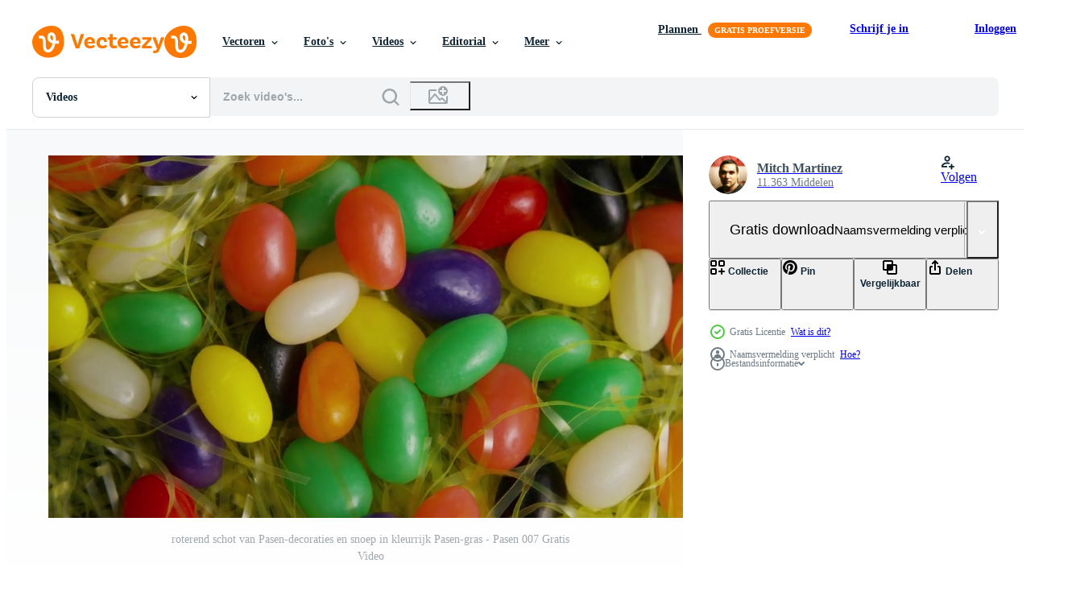

--- FILE ---
content_type: text/html; charset=utf-8
request_url: https://nl.vecteezy.com/resources/1789240/show_related_grids_async_content
body_size: 14209
content:
<turbo-frame id="show-related-resources">

  <div data-conversions-category="Gerelateerde Videos">
    <h2 class="ez-resource-related__header">
      Gerelateerde Videos
    </h2>

    <ul class="ez-resource-grid ez-resource-grid--main-grid  is-hidden" id="false" data-controller="grid contributor-info video-preview" data-grid-track-truncation-value="false" data-max-rows="50" data-row-height="240" data-instant-grid="false" data-truncate-results="false" data-testid="related-resources" data-labels="free" style="--free: &#39;Gratis&#39;;">

  <li class="ez-resource-grid__item ez-resource-thumb ez-resource-thumb--video ez-resource-thumb--pro" data-controller="grid-item-decorator" data-position="{{position}}" data-item-id="40502753" data-pro="true" data-grid-target="gridItem" data-video-preview-target="preview" data-video-url="https://static.vecteezy.com/system/resources/previews/040/502/753/mp4/excited-little-kid-decorating-baskets-with-eggs-and-grass-to-prepare-for-easter-holiday-festivity-creating-festive-arrangements-cute-toddler-with-bunny-ears-does-craft-activity-camera-a-video.mp4" data-w="356" data-h="200" data-grid-item-decorator-free-label-value="Gratis" data-action="mouseenter-&gt;grid-item-decorator#hoverThumb:once" data-grid-item-decorator-item-pro-param="Pro" data-grid-item-decorator-resource-id-param="40502753" data-grid-item-decorator-content-type-param="Content-video" data-grid-item-decorator-pinterest-url-param="https://nl.vecteezy.com/video/[base64]" data-grid-item-decorator-seo-page-description-param="opgewonden weinig kind decoreren manden met eieren en gras naar bereiden voor Pasen vakantie feest, creëren feestelijk arrangementen. schattig kleuter met konijn oren doet ambacht werkzaamheid. camera a." data-grid-item-decorator-user-id-param="5610893" data-grid-item-decorator-user-display-name-param="DC Studio" data-grid-item-decorator-uploads-path-param="/leden/condrea-dragos887477/uploads">

  <script type="application/ld+json" id="media_schema">
  {"@context":"https://schema.org","@type":"VideoObject","name":"opgewonden weinig kind decoreren manden met eieren en gras naar bereiden voor Pasen vakantie feest, creëren feestelijk arrangementen. schattig kleuter met konijn oren doet ambacht werkzaamheid. camera a.","uploadDate":"2024-03-08T14:25:50-06:00","thumbnailUrl":"https://static.vecteezy.com/system/resources/thumbnails/040/502/753/small_2x/excited-little-kid-decorating-baskets-with-eggs-and-grass-to-prepare-for-easter-holiday-festivity-creating-festive-arrangements-cute-toddler-with-bunny-ears-does-craft-activity-camera-a-video.jpg","contentUrl":"https://static.vecteezy.com/system/resources/previews/040/502/753/mp4/excited-little-kid-decorating-baskets-with-eggs-and-grass-to-prepare-for-easter-holiday-festivity-creating-festive-arrangements-cute-toddler-with-bunny-ears-does-craft-activity-camera-a-video.mp4","sourceOrganization":"Vecteezy","license":"https://support.vecteezy.com/en_us/new-vecteezy-licensing-ByHivesvt","acquireLicensePage":"https://nl.vecteezy.com/video/[base64]","creator":{"@type":"Person","name":"DC Studio"},"copyrightNotice":"DC Studio","creditText":"Vecteezy"}
</script>


<a href="/video/[base64]" class="ez-resource-thumb__link" title="opgewonden weinig kind decoreren manden met eieren en gras naar bereiden voor Pasen vakantie feest, creëren feestelijk arrangementen. schattig kleuter met konijn oren doet ambacht werkzaamheid. camera a." style="--height: 200; --width: 356; " data-action="click-&gt;grid#trackResourceClick mouseenter-&gt;grid#trackResourceHover" data-content-type="video" data-controller="ez-hover-intent" data-previews-srcs="[&quot;https://static.vecteezy.com/system/resources/previews/040/502/753/mp4/excited-little-kid-decorating-baskets-with-eggs-and-grass-to-prepare-for-easter-holiday-festivity-creating-festive-arrangements-cute-toddler-with-bunny-ears-does-craft-activity-camera-a-video.mp4&quot;]" data-pro="true" data-resource-id="40502753" data-video-preview-target="videoWrap" data-grid-item-decorator-target="link">
    <img src="https://static.vecteezy.com/system/resources/thumbnails/040/502/753/small/excited-little-kid-decorating-baskets-with-eggs-and-grass-to-prepare-for-easter-holiday-festivity-creating-festive-arrangements-cute-toddler-with-bunny-ears-does-craft-activity-camera-a-video.jpg" srcset="https://static.vecteezy.com/system/resources/thumbnails/040/502/753/small_2x/excited-little-kid-decorating-baskets-with-eggs-and-grass-to-prepare-for-easter-holiday-festivity-creating-festive-arrangements-cute-toddler-with-bunny-ears-does-craft-activity-camera-a-video.jpg 2x, https://static.vecteezy.com/system/resources/thumbnails/040/502/753/small/excited-little-kid-decorating-baskets-with-eggs-and-grass-to-prepare-for-easter-holiday-festivity-creating-festive-arrangements-cute-toddler-with-bunny-ears-does-craft-activity-camera-a-video.jpg 1x" class="ez-resource-thumb__img" loading="lazy" decoding="async" width="356" height="200" alt="opgewonden weinig kind decoreren manden met eieren en gras naar bereiden voor Pasen vakantie feest, creëren feestelijk arrangementen. schattig kleuter met konijn oren doet ambacht werkzaamheid. camera a. video">

</a>

  <div class="ez-resource-thumb__label-wrap"></div>
  

  <div class="ez-resource-thumb__hover-state"></div>
</li><li class="ez-resource-grid__item ez-resource-thumb ez-resource-thumb--video ez-resource-thumb--pro" data-controller="grid-item-decorator" data-position="{{position}}" data-item-id="40502811" data-pro="true" data-grid-target="gridItem" data-video-preview-target="preview" data-video-url="https://static.vecteezy.com/system/resources/previews/040/502/811/mp4/[base64].mp4" data-w="356" data-h="200" data-grid-item-decorator-free-label-value="Gratis" data-action="mouseenter-&gt;grid-item-decorator#hoverThumb:once" data-grid-item-decorator-item-pro-param="Pro" data-grid-item-decorator-resource-id-param="40502811" data-grid-item-decorator-content-type-param="Content-video" data-grid-item-decorator-pinterest-url-param="https://nl.vecteezy.com/video/[base64]" data-grid-item-decorator-seo-page-description-param="uitgeput weinig kind decoreren feestelijk ornamenten voor Pasen zondag viering, creëren kleurrijk schattig regelingen met geschilderd eieren. moe meisje geeuwen en vallend in slaap Aan de tafel. camera a." data-grid-item-decorator-user-id-param="5610893" data-grid-item-decorator-user-display-name-param="DC Studio" data-grid-item-decorator-uploads-path-param="/leden/condrea-dragos887477/uploads">

  <script type="application/ld+json" id="media_schema">
  {"@context":"https://schema.org","@type":"VideoObject","name":"uitgeput weinig kind decoreren feestelijk ornamenten voor Pasen zondag viering, creëren kleurrijk schattig regelingen met geschilderd eieren. moe meisje geeuwen en vallend in slaap Aan de tafel. camera a.","uploadDate":"2024-03-08T14:29:45-06:00","thumbnailUrl":"https://static.vecteezy.com/system/resources/thumbnails/040/502/811/small_2x/[base64].jpg","contentUrl":"https://static.vecteezy.com/system/resources/previews/040/502/811/mp4/[base64].mp4","sourceOrganization":"Vecteezy","license":"https://support.vecteezy.com/en_us/new-vecteezy-licensing-ByHivesvt","acquireLicensePage":"https://nl.vecteezy.com/video/[base64]","creator":{"@type":"Person","name":"DC Studio"},"copyrightNotice":"DC Studio","creditText":"Vecteezy"}
</script>


<a href="/video/[base64]" class="ez-resource-thumb__link" title="uitgeput weinig kind decoreren feestelijk ornamenten voor Pasen zondag viering, creëren kleurrijk schattig regelingen met geschilderd eieren. moe meisje geeuwen en vallend in slaap Aan de tafel. camera a." style="--height: 200; --width: 356; " data-action="click-&gt;grid#trackResourceClick mouseenter-&gt;grid#trackResourceHover" data-content-type="video" data-controller="ez-hover-intent" data-previews-srcs="[&quot;https://static.vecteezy.com/system/resources/previews/040/502/811/mp4/[base64].mp4&quot;]" data-pro="true" data-resource-id="40502811" data-video-preview-target="videoWrap" data-grid-item-decorator-target="link">
    <img src="https://static.vecteezy.com/system/resources/thumbnails/040/502/811/small/[base64].jpg" srcset="https://static.vecteezy.com/system/resources/thumbnails/040/502/811/small_2x/[base64].jpg 2x, https://static.vecteezy.com/system/resources/thumbnails/040/502/811/small/[base64].jpg 1x" class="ez-resource-thumb__img" loading="lazy" decoding="async" width="356" height="200" alt="uitgeput weinig kind decoreren feestelijk ornamenten voor Pasen zondag viering, creëren kleurrijk schattig regelingen met geschilderd eieren. moe meisje geeuwen en vallend in slaap Aan de tafel. camera a. video">

</a>

  <div class="ez-resource-thumb__label-wrap"></div>
  

  <div class="ez-resource-thumb__hover-state"></div>
</li><li class="ez-resource-grid__item ez-resource-thumb ez-resource-thumb--video ez-resource-thumb--pro" data-controller="grid-item-decorator" data-position="{{position}}" data-item-id="40502733" data-pro="true" data-grid-target="gridItem" data-video-preview-target="preview" data-video-url="https://static.vecteezy.com/system/resources/previews/040/502/733/mp4/sleepy-little-girl-yawning-while-she-arranges-easter-eggs-for-festive-decorations-almost-falling-asleep-at-the-table-where-she-decorates-for-spring-holiday-celebration-tired-schoolgirl-camera-a-video.mp4" data-w="356" data-h="200" data-grid-item-decorator-free-label-value="Gratis" data-action="mouseenter-&gt;grid-item-decorator#hoverThumb:once" data-grid-item-decorator-item-pro-param="Pro" data-grid-item-decorator-resource-id-param="40502733" data-grid-item-decorator-content-type-param="Content-video" data-grid-item-decorator-pinterest-url-param="https://nl.vecteezy.com/video/[base64]" data-grid-item-decorator-seo-page-description-param="slaperig weinig meisje geeuwen terwijl ze regelt Pasen eieren voor feestelijk decoraties, bijna vallend in slaap Bij de tafel waar ze siert voor voorjaar vakantie viering. moe schoolmeisje. camera een" data-grid-item-decorator-user-id-param="5610893" data-grid-item-decorator-user-display-name-param="DC Studio" data-grid-item-decorator-uploads-path-param="/leden/condrea-dragos887477/uploads">

  <script type="application/ld+json" id="media_schema">
  {"@context":"https://schema.org","@type":"VideoObject","name":"slaperig weinig meisje geeuwen terwijl ze regelt Pasen eieren voor feestelijk decoraties, bijna vallend in slaap Bij de tafel waar ze siert voor voorjaar vakantie viering. moe schoolmeisje. camera een","uploadDate":"2024-03-08T14:20:01-06:00","thumbnailUrl":"https://static.vecteezy.com/system/resources/thumbnails/040/502/733/small_2x/sleepy-little-girl-yawning-while-she-arranges-easter-eggs-for-festive-decorations-almost-falling-asleep-at-the-table-where-she-decorates-for-spring-holiday-celebration-tired-schoolgirl-camera-a-video.jpg","contentUrl":"https://static.vecteezy.com/system/resources/previews/040/502/733/mp4/sleepy-little-girl-yawning-while-she-arranges-easter-eggs-for-festive-decorations-almost-falling-asleep-at-the-table-where-she-decorates-for-spring-holiday-celebration-tired-schoolgirl-camera-a-video.mp4","sourceOrganization":"Vecteezy","license":"https://support.vecteezy.com/en_us/new-vecteezy-licensing-ByHivesvt","acquireLicensePage":"https://nl.vecteezy.com/video/[base64]","creator":{"@type":"Person","name":"DC Studio"},"copyrightNotice":"DC Studio","creditText":"Vecteezy"}
</script>


<a href="/video/[base64]" class="ez-resource-thumb__link" title="slaperig weinig meisje geeuwen terwijl ze regelt Pasen eieren voor feestelijk decoraties, bijna vallend in slaap Bij de tafel waar ze siert voor voorjaar vakantie viering. moe schoolmeisje. camera een" style="--height: 200; --width: 356; " data-action="click-&gt;grid#trackResourceClick mouseenter-&gt;grid#trackResourceHover" data-content-type="video" data-controller="ez-hover-intent" data-previews-srcs="[&quot;https://static.vecteezy.com/system/resources/previews/040/502/733/mp4/sleepy-little-girl-yawning-while-she-arranges-easter-eggs-for-festive-decorations-almost-falling-asleep-at-the-table-where-she-decorates-for-spring-holiday-celebration-tired-schoolgirl-camera-a-video.mp4&quot;]" data-pro="true" data-resource-id="40502733" data-video-preview-target="videoWrap" data-grid-item-decorator-target="link">
    <img src="https://static.vecteezy.com/system/resources/thumbnails/040/502/733/small/sleepy-little-girl-yawning-while-she-arranges-easter-eggs-for-festive-decorations-almost-falling-asleep-at-the-table-where-she-decorates-for-spring-holiday-celebration-tired-schoolgirl-camera-a-video.jpg" srcset="https://static.vecteezy.com/system/resources/thumbnails/040/502/733/small_2x/sleepy-little-girl-yawning-while-she-arranges-easter-eggs-for-festive-decorations-almost-falling-asleep-at-the-table-where-she-decorates-for-spring-holiday-celebration-tired-schoolgirl-camera-a-video.jpg 2x, https://static.vecteezy.com/system/resources/thumbnails/040/502/733/small/sleepy-little-girl-yawning-while-she-arranges-easter-eggs-for-festive-decorations-almost-falling-asleep-at-the-table-where-she-decorates-for-spring-holiday-celebration-tired-schoolgirl-camera-a-video.jpg 1x" class="ez-resource-thumb__img" loading="lazy" decoding="async" width="356" height="200" alt="slaperig weinig meisje geeuwen terwijl ze regelt Pasen eieren voor feestelijk decoraties, bijna vallend in slaap Bij de tafel waar ze siert voor voorjaar vakantie viering. moe schoolmeisje. camera een video">

</a>

  <div class="ez-resource-thumb__label-wrap"></div>
  

  <div class="ez-resource-thumb__hover-state"></div>
</li><li class="ez-resource-grid__item ez-resource-thumb ez-resource-thumb--video ez-resource-thumb--pro" data-controller="grid-item-decorator" data-position="{{position}}" data-item-id="40757792" data-pro="true" data-grid-target="gridItem" data-video-preview-target="preview" data-video-url="https://static.vecteezy.com/system/resources/previews/040/757/792/mp4/[base64].mp4" data-w="356" data-h="200" data-grid-item-decorator-free-label-value="Gratis" data-action="mouseenter-&gt;grid-item-decorator#hoverThumb:once" data-grid-item-decorator-item-pro-param="Pro" data-grid-item-decorator-resource-id-param="40757792" data-grid-item-decorator-content-type-param="Content-video" data-grid-item-decorator-pinterest-url-param="https://nl.vecteezy.com/video/[base64]" data-grid-item-decorator-seo-page-description-param="uitgeput weinig kind decoreren feestelijk ornamenten voor Pasen zondag viering, creëren kleurrijk schattig regelingen met geschilderd eieren. moe meisje geeuwen en vallend in slaap Aan de tafel. camera b." data-grid-item-decorator-user-id-param="5610893" data-grid-item-decorator-user-display-name-param="DC Studio" data-grid-item-decorator-uploads-path-param="/leden/condrea-dragos887477/uploads">

  <script type="application/ld+json" id="media_schema">
  {"@context":"https://schema.org","@type":"VideoObject","name":"uitgeput weinig kind decoreren feestelijk ornamenten voor Pasen zondag viering, creëren kleurrijk schattig regelingen met geschilderd eieren. moe meisje geeuwen en vallend in slaap Aan de tafel. camera b.","uploadDate":"2024-03-13T13:27:29-05:00","thumbnailUrl":"https://static.vecteezy.com/system/resources/thumbnails/040/757/792/small_2x/[base64].jpg","contentUrl":"https://static.vecteezy.com/system/resources/previews/040/757/792/mp4/[base64].mp4","sourceOrganization":"Vecteezy","license":"https://support.vecteezy.com/en_us/new-vecteezy-licensing-ByHivesvt","acquireLicensePage":"https://nl.vecteezy.com/video/[base64]","creator":{"@type":"Person","name":"DC Studio"},"copyrightNotice":"DC Studio","creditText":"Vecteezy"}
</script>


<a href="/video/[base64]" class="ez-resource-thumb__link" title="uitgeput weinig kind decoreren feestelijk ornamenten voor Pasen zondag viering, creëren kleurrijk schattig regelingen met geschilderd eieren. moe meisje geeuwen en vallend in slaap Aan de tafel. camera b." style="--height: 200; --width: 356; " data-action="click-&gt;grid#trackResourceClick mouseenter-&gt;grid#trackResourceHover" data-content-type="video" data-controller="ez-hover-intent" data-previews-srcs="[&quot;https://static.vecteezy.com/system/resources/previews/040/757/792/mp4/[base64].mp4&quot;]" data-pro="true" data-resource-id="40757792" data-video-preview-target="videoWrap" data-grid-item-decorator-target="link">
    <img src="https://static.vecteezy.com/system/resources/thumbnails/040/757/792/small/[base64].jpg" srcset="https://static.vecteezy.com/system/resources/thumbnails/040/757/792/small_2x/[base64].jpg 2x, https://static.vecteezy.com/system/resources/thumbnails/040/757/792/small/[base64].jpg 1x" class="ez-resource-thumb__img" loading="lazy" decoding="async" width="356" height="200" alt="uitgeput weinig kind decoreren feestelijk ornamenten voor Pasen zondag viering, creëren kleurrijk schattig regelingen met geschilderd eieren. moe meisje geeuwen en vallend in slaap Aan de tafel. camera b. video">

</a>

  <div class="ez-resource-thumb__label-wrap"></div>
  

  <div class="ez-resource-thumb__hover-state"></div>
</li><li class="ez-resource-grid__item ez-resource-thumb ez-resource-thumb--video ez-resource-thumb--pro" data-controller="grid-item-decorator" data-position="{{position}}" data-item-id="40502761" data-pro="true" data-grid-target="gridItem" data-video-preview-target="preview" data-video-url="https://static.vecteezy.com/system/resources/previews/040/502/761/mp4/smiling-pleased-girl-presenting-her-handcrafted-easter-basket-filled-with-painted-eggs-and-other-festive-decorations-for-holiday-celebration-joyful-small-kid-proud-of-her-arrangement-camera-a-video.mp4" data-w="356" data-h="200" data-grid-item-decorator-free-label-value="Gratis" data-action="mouseenter-&gt;grid-item-decorator#hoverThumb:once" data-grid-item-decorator-item-pro-param="Pro" data-grid-item-decorator-resource-id-param="40502761" data-grid-item-decorator-content-type-param="Content-video" data-grid-item-decorator-pinterest-url-param="https://nl.vecteezy.com/video/[base64]" data-grid-item-decorator-seo-page-description-param="glimlachen verheugd meisje presenteren haar handgemaakt Pasen mand gevulde met geschilderd eieren en andere feestelijk decoraties voor vakantie viering. blij klein kind trots van haar regeling. camera a." data-grid-item-decorator-user-id-param="5610893" data-grid-item-decorator-user-display-name-param="DC Studio" data-grid-item-decorator-uploads-path-param="/leden/condrea-dragos887477/uploads">

  <script type="application/ld+json" id="media_schema">
  {"@context":"https://schema.org","@type":"VideoObject","name":"glimlachen verheugd meisje presenteren haar handgemaakt Pasen mand gevulde met geschilderd eieren en andere feestelijk decoraties voor vakantie viering. blij klein kind trots van haar regeling. camera a.","uploadDate":"2024-03-08T14:26:30-06:00","thumbnailUrl":"https://static.vecteezy.com/system/resources/thumbnails/040/502/761/small_2x/smiling-pleased-girl-presenting-her-handcrafted-easter-basket-filled-with-painted-eggs-and-other-festive-decorations-for-holiday-celebration-joyful-small-kid-proud-of-her-arrangement-camera-a-video.jpg","contentUrl":"https://static.vecteezy.com/system/resources/previews/040/502/761/mp4/smiling-pleased-girl-presenting-her-handcrafted-easter-basket-filled-with-painted-eggs-and-other-festive-decorations-for-holiday-celebration-joyful-small-kid-proud-of-her-arrangement-camera-a-video.mp4","sourceOrganization":"Vecteezy","license":"https://support.vecteezy.com/en_us/new-vecteezy-licensing-ByHivesvt","acquireLicensePage":"https://nl.vecteezy.com/video/[base64]","creator":{"@type":"Person","name":"DC Studio"},"copyrightNotice":"DC Studio","creditText":"Vecteezy"}
</script>


<a href="/video/[base64]" class="ez-resource-thumb__link" title="glimlachen verheugd meisje presenteren haar handgemaakt Pasen mand gevulde met geschilderd eieren en andere feestelijk decoraties voor vakantie viering. blij klein kind trots van haar regeling. camera a." style="--height: 200; --width: 356; " data-action="click-&gt;grid#trackResourceClick mouseenter-&gt;grid#trackResourceHover" data-content-type="video" data-controller="ez-hover-intent" data-previews-srcs="[&quot;https://static.vecteezy.com/system/resources/previews/040/502/761/mp4/smiling-pleased-girl-presenting-her-handcrafted-easter-basket-filled-with-painted-eggs-and-other-festive-decorations-for-holiday-celebration-joyful-small-kid-proud-of-her-arrangement-camera-a-video.mp4&quot;]" data-pro="true" data-resource-id="40502761" data-video-preview-target="videoWrap" data-grid-item-decorator-target="link">
    <img src="https://static.vecteezy.com/system/resources/thumbnails/040/502/761/small/smiling-pleased-girl-presenting-her-handcrafted-easter-basket-filled-with-painted-eggs-and-other-festive-decorations-for-holiday-celebration-joyful-small-kid-proud-of-her-arrangement-camera-a-video.jpg" srcset="https://static.vecteezy.com/system/resources/thumbnails/040/502/761/small_2x/smiling-pleased-girl-presenting-her-handcrafted-easter-basket-filled-with-painted-eggs-and-other-festive-decorations-for-holiday-celebration-joyful-small-kid-proud-of-her-arrangement-camera-a-video.jpg 2x, https://static.vecteezy.com/system/resources/thumbnails/040/502/761/small/smiling-pleased-girl-presenting-her-handcrafted-easter-basket-filled-with-painted-eggs-and-other-festive-decorations-for-holiday-celebration-joyful-small-kid-proud-of-her-arrangement-camera-a-video.jpg 1x" class="ez-resource-thumb__img" loading="lazy" decoding="async" width="356" height="200" alt="glimlachen verheugd meisje presenteren haar handgemaakt Pasen mand gevulde met geschilderd eieren en andere feestelijk decoraties voor vakantie viering. blij klein kind trots van haar regeling. camera a. video">

</a>

  <div class="ez-resource-thumb__label-wrap"></div>
  

  <div class="ez-resource-thumb__hover-state"></div>
</li><li class="ez-resource-grid__item ez-resource-thumb ez-resource-thumb--video ez-resource-thumb--pro" data-controller="grid-item-decorator" data-position="{{position}}" data-item-id="40502781" data-pro="true" data-grid-target="gridItem" data-video-preview-target="preview" data-video-url="https://static.vecteezy.com/system/resources/previews/040/502/781/mp4/[base64].mp4" data-w="356" data-h="200" data-grid-item-decorator-free-label-value="Gratis" data-action="mouseenter-&gt;grid-item-decorator#hoverThumb:once" data-grid-item-decorator-item-pro-param="Pro" data-grid-item-decorator-resource-id-param="40502781" data-grid-item-decorator-content-type-param="Content-video" data-grid-item-decorator-pinterest-url-param="https://nl.vecteezy.com/video/[base64]" data-grid-item-decorator-seo-page-description-param="jong klein kind plaatsen konijn oren Aan zijn hoofd in studio, voorbereidingen treffen voor Pasen zondag vakantie viering. vrolijk weinig jongen zittend Bij een tafel naar verf eieren en ambacht feestelijk ornamenten. camera a." data-grid-item-decorator-user-id-param="5610893" data-grid-item-decorator-user-display-name-param="DC Studio" data-grid-item-decorator-uploads-path-param="/leden/condrea-dragos887477/uploads">

  <script type="application/ld+json" id="media_schema">
  {"@context":"https://schema.org","@type":"VideoObject","name":"jong klein kind plaatsen konijn oren Aan zijn hoofd in studio, voorbereidingen treffen voor Pasen zondag vakantie viering. vrolijk weinig jongen zittend Bij een tafel naar verf eieren en ambacht feestelijk ornamenten. camera a.","uploadDate":"2024-03-08T14:28:13-06:00","thumbnailUrl":"https://static.vecteezy.com/system/resources/thumbnails/040/502/781/small_2x/[base64].jpg","contentUrl":"https://static.vecteezy.com/system/resources/previews/040/502/781/mp4/[base64].mp4","sourceOrganization":"Vecteezy","license":"https://support.vecteezy.com/en_us/new-vecteezy-licensing-ByHivesvt","acquireLicensePage":"https://nl.vecteezy.com/video/[base64]","creator":{"@type":"Person","name":"DC Studio"},"copyrightNotice":"DC Studio","creditText":"Vecteezy"}
</script>


<a href="/video/[base64]" class="ez-resource-thumb__link" title="jong klein kind plaatsen konijn oren Aan zijn hoofd in studio, voorbereidingen treffen voor Pasen zondag vakantie viering. vrolijk weinig jongen zittend Bij een tafel naar verf eieren en ambacht feestelijk ornamenten. camera a." style="--height: 200; --width: 356; " data-action="click-&gt;grid#trackResourceClick mouseenter-&gt;grid#trackResourceHover" data-content-type="video" data-controller="ez-hover-intent" data-previews-srcs="[&quot;https://static.vecteezy.com/system/resources/previews/040/502/781/mp4/[base64].mp4&quot;]" data-pro="true" data-resource-id="40502781" data-video-preview-target="videoWrap" data-grid-item-decorator-target="link">
    <img src="https://static.vecteezy.com/system/resources/thumbnails/040/502/781/small/[base64].jpg" srcset="https://static.vecteezy.com/system/resources/thumbnails/040/502/781/small_2x/[base64].jpg 2x, https://static.vecteezy.com/system/resources/thumbnails/040/502/781/small/[base64].jpg 1x" class="ez-resource-thumb__img" loading="lazy" decoding="async" width="356" height="200" alt="jong klein kind plaatsen konijn oren Aan zijn hoofd in studio, voorbereidingen treffen voor Pasen zondag vakantie viering. vrolijk weinig jongen zittend Bij een tafel naar verf eieren en ambacht feestelijk ornamenten. camera a. video">

</a>

  <div class="ez-resource-thumb__label-wrap"></div>
  

  <div class="ez-resource-thumb__hover-state"></div>
</li><li class="ez-resource-grid__item ez-resource-thumb ez-resource-thumb--video ez-resource-thumb--pro" data-controller="grid-item-decorator" data-position="{{position}}" data-item-id="40502762" data-pro="true" data-grid-target="gridItem" data-video-preview-target="preview" data-video-url="https://static.vecteezy.com/system/resources/previews/040/502/762/mp4/happy-toddler-with-bunny-ears-arranging-basket-filled-with-painted-eggs-creating-festive-arrangements-for-the-easter-sunday-celebration-cheerful-little-kid-enjoys-art-and-craft-camera-a-video.mp4" data-w="356" data-h="200" data-grid-item-decorator-free-label-value="Gratis" data-action="mouseenter-&gt;grid-item-decorator#hoverThumb:once" data-grid-item-decorator-item-pro-param="Pro" data-grid-item-decorator-resource-id-param="40502762" data-grid-item-decorator-content-type-param="Content-video" data-grid-item-decorator-pinterest-url-param="https://nl.vecteezy.com/video/[base64]" data-grid-item-decorator-seo-page-description-param="gelukkig kleuter met konijn oren regelen van mand gevulde met geschilderd eieren, creëren feestelijk regelingen voor de Pasen zondag viering. vrolijk weinig kind geniet kunst en ambacht. camera a." data-grid-item-decorator-user-id-param="5610893" data-grid-item-decorator-user-display-name-param="DC Studio" data-grid-item-decorator-uploads-path-param="/leden/condrea-dragos887477/uploads">

  <script type="application/ld+json" id="media_schema">
  {"@context":"https://schema.org","@type":"VideoObject","name":"gelukkig kleuter met konijn oren regelen van mand gevulde met geschilderd eieren, creëren feestelijk regelingen voor de Pasen zondag viering. vrolijk weinig kind geniet kunst en ambacht. camera a.","uploadDate":"2024-03-08T14:26:42-06:00","thumbnailUrl":"https://static.vecteezy.com/system/resources/thumbnails/040/502/762/small_2x/happy-toddler-with-bunny-ears-arranging-basket-filled-with-painted-eggs-creating-festive-arrangements-for-the-easter-sunday-celebration-cheerful-little-kid-enjoys-art-and-craft-camera-a-video.jpg","contentUrl":"https://static.vecteezy.com/system/resources/previews/040/502/762/mp4/happy-toddler-with-bunny-ears-arranging-basket-filled-with-painted-eggs-creating-festive-arrangements-for-the-easter-sunday-celebration-cheerful-little-kid-enjoys-art-and-craft-camera-a-video.mp4","sourceOrganization":"Vecteezy","license":"https://support.vecteezy.com/en_us/new-vecteezy-licensing-ByHivesvt","acquireLicensePage":"https://nl.vecteezy.com/video/[base64]","creator":{"@type":"Person","name":"DC Studio"},"copyrightNotice":"DC Studio","creditText":"Vecteezy"}
</script>


<a href="/video/[base64]" class="ez-resource-thumb__link" title="gelukkig kleuter met konijn oren regelen van mand gevulde met geschilderd eieren, creëren feestelijk regelingen voor de Pasen zondag viering. vrolijk weinig kind geniet kunst en ambacht. camera a." style="--height: 200; --width: 356; " data-action="click-&gt;grid#trackResourceClick mouseenter-&gt;grid#trackResourceHover" data-content-type="video" data-controller="ez-hover-intent" data-previews-srcs="[&quot;https://static.vecteezy.com/system/resources/previews/040/502/762/mp4/happy-toddler-with-bunny-ears-arranging-basket-filled-with-painted-eggs-creating-festive-arrangements-for-the-easter-sunday-celebration-cheerful-little-kid-enjoys-art-and-craft-camera-a-video.mp4&quot;]" data-pro="true" data-resource-id="40502762" data-video-preview-target="videoWrap" data-grid-item-decorator-target="link">
    <img src="https://static.vecteezy.com/system/resources/thumbnails/040/502/762/small/happy-toddler-with-bunny-ears-arranging-basket-filled-with-painted-eggs-creating-festive-arrangements-for-the-easter-sunday-celebration-cheerful-little-kid-enjoys-art-and-craft-camera-a-video.jpg" srcset="https://static.vecteezy.com/system/resources/thumbnails/040/502/762/small_2x/happy-toddler-with-bunny-ears-arranging-basket-filled-with-painted-eggs-creating-festive-arrangements-for-the-easter-sunday-celebration-cheerful-little-kid-enjoys-art-and-craft-camera-a-video.jpg 2x, https://static.vecteezy.com/system/resources/thumbnails/040/502/762/small/happy-toddler-with-bunny-ears-arranging-basket-filled-with-painted-eggs-creating-festive-arrangements-for-the-easter-sunday-celebration-cheerful-little-kid-enjoys-art-and-craft-camera-a-video.jpg 1x" class="ez-resource-thumb__img" loading="lazy" decoding="async" width="356" height="200" alt="gelukkig kleuter met konijn oren regelen van mand gevulde met geschilderd eieren, creëren feestelijk regelingen voor de Pasen zondag viering. vrolijk weinig kind geniet kunst en ambacht. camera a. video">

</a>

  <div class="ez-resource-thumb__label-wrap"></div>
  

  <div class="ez-resource-thumb__hover-state"></div>
</li><li class="ez-resource-grid__item ez-resource-thumb ez-resource-thumb--video ez-resource-thumb--pro" data-controller="grid-item-decorator" data-position="{{position}}" data-item-id="43036780" data-pro="true" data-grid-target="gridItem" data-video-preview-target="preview" data-video-url="https://static.vecteezy.com/system/resources/previews/043/036/780/mp4/adorable-little-easter-bunnies-are-eating-grass-and-playing-in-a-wicker-basket-with-spring-flowers-next-to-easter-eggs-close-up-traditional-spring-holiday-video.mp4" data-w="356" data-h="200" data-grid-item-decorator-free-label-value="Gratis" data-action="mouseenter-&gt;grid-item-decorator#hoverThumb:once" data-grid-item-decorator-item-pro-param="Pro" data-grid-item-decorator-resource-id-param="43036780" data-grid-item-decorator-content-type-param="Content-video" data-grid-item-decorator-pinterest-url-param="https://nl.vecteezy.com/video/43036780-aanbiddelijk-weinig-pasen-konijntjes-zijn-aan-het-eten-gras-en-spelen-in-een-rieten-mand-met-voorjaar-bloemen-de-volgende-naar-pasen-eieren-dichtbij-omhoog-traditioneel-voorjaar-vakantie" data-grid-item-decorator-seo-page-description-param="aanbiddelijk weinig Pasen konijntjes zijn aan het eten gras en spelen in een rieten mand met voorjaar bloemen De volgende naar Pasen eieren. dichtbij omhoog. traditioneel voorjaar vakantie." data-grid-item-decorator-user-id-param="13110202" data-grid-item-decorator-user-display-name-param="Vasil Docinets" data-grid-item-decorator-avatar-src-param="https://gravatar.com/avatar/3d6b6da0f7ab7e0996d621f23a542df8.png?s=112" data-grid-item-decorator-uploads-path-param="/leden/vasilij33/uploads">

  <script type="application/ld+json" id="media_schema">
  {"@context":"https://schema.org","@type":"VideoObject","name":"aanbiddelijk weinig Pasen konijntjes zijn aan het eten gras en spelen in een rieten mand met voorjaar bloemen De volgende naar Pasen eieren. dichtbij omhoog. traditioneel voorjaar vakantie.","uploadDate":"2024-04-17T11:41:47-05:00","thumbnailUrl":"https://static.vecteezy.com/system/resources/thumbnails/043/036/780/small_2x/adorable-little-easter-bunnies-are-eating-grass-and-playing-in-a-wicker-basket-with-spring-flowers-next-to-easter-eggs-close-up-traditional-spring-holiday-video.jpg","contentUrl":"https://static.vecteezy.com/system/resources/previews/043/036/780/mp4/adorable-little-easter-bunnies-are-eating-grass-and-playing-in-a-wicker-basket-with-spring-flowers-next-to-easter-eggs-close-up-traditional-spring-holiday-video.mp4","sourceOrganization":"Vecteezy","license":"https://support.vecteezy.com/en_us/new-vecteezy-licensing-ByHivesvt","acquireLicensePage":"https://nl.vecteezy.com/video/43036780-aanbiddelijk-weinig-pasen-konijntjes-zijn-aan-het-eten-gras-en-spelen-in-een-rieten-mand-met-voorjaar-bloemen-de-volgende-naar-pasen-eieren-dichtbij-omhoog-traditioneel-voorjaar-vakantie","creator":{"@type":"Person","name":"Vasil Docinets"},"copyrightNotice":"Vasil Docinets","creditText":"Vecteezy"}
</script>


<a href="/video/43036780-aanbiddelijk-weinig-pasen-konijntjes-zijn-aan-het-eten-gras-en-spelen-in-een-rieten-mand-met-voorjaar-bloemen-de-volgende-naar-pasen-eieren-dichtbij-omhoog-traditioneel-voorjaar-vakantie" class="ez-resource-thumb__link" title="aanbiddelijk weinig Pasen konijntjes zijn aan het eten gras en spelen in een rieten mand met voorjaar bloemen De volgende naar Pasen eieren. dichtbij omhoog. traditioneel voorjaar vakantie." style="--height: 200; --width: 356; " data-action="click-&gt;grid#trackResourceClick mouseenter-&gt;grid#trackResourceHover" data-content-type="video" data-controller="ez-hover-intent" data-previews-srcs="[&quot;https://static.vecteezy.com/system/resources/previews/043/036/780/mp4/adorable-little-easter-bunnies-are-eating-grass-and-playing-in-a-wicker-basket-with-spring-flowers-next-to-easter-eggs-close-up-traditional-spring-holiday-video.mp4&quot;]" data-pro="true" data-resource-id="43036780" data-video-preview-target="videoWrap" data-grid-item-decorator-target="link">
    <img src="https://static.vecteezy.com/system/resources/thumbnails/043/036/780/small/adorable-little-easter-bunnies-are-eating-grass-and-playing-in-a-wicker-basket-with-spring-flowers-next-to-easter-eggs-close-up-traditional-spring-holiday-video.jpg" srcset="https://static.vecteezy.com/system/resources/thumbnails/043/036/780/small_2x/adorable-little-easter-bunnies-are-eating-grass-and-playing-in-a-wicker-basket-with-spring-flowers-next-to-easter-eggs-close-up-traditional-spring-holiday-video.jpg 2x, https://static.vecteezy.com/system/resources/thumbnails/043/036/780/small/adorable-little-easter-bunnies-are-eating-grass-and-playing-in-a-wicker-basket-with-spring-flowers-next-to-easter-eggs-close-up-traditional-spring-holiday-video.jpg 1x" class="ez-resource-thumb__img" loading="lazy" decoding="async" width="356" height="200" alt="aanbiddelijk weinig Pasen konijntjes zijn aan het eten gras en spelen in een rieten mand met voorjaar bloemen De volgende naar Pasen eieren. dichtbij omhoog. traditioneel voorjaar vakantie. video">

</a>

  <div class="ez-resource-thumb__label-wrap"></div>
  

  <div class="ez-resource-thumb__hover-state"></div>
</li><li class="ez-resource-grid__item ez-resource-thumb ez-resource-thumb--video ez-resource-thumb--pro" data-controller="grid-item-decorator" data-position="{{position}}" data-item-id="43036765" data-pro="true" data-grid-target="gridItem" data-video-preview-target="preview" data-video-url="https://static.vecteezy.com/system/resources/previews/043/036/765/mp4/adorable-little-easter-bunnies-are-eating-grass-and-playing-near-easter-eggs-and-a-wicker-basket-with-spring-flowers-close-up-slow-motion-traditional-spring-holiday-video.mp4" data-w="356" data-h="200" data-grid-item-decorator-free-label-value="Gratis" data-action="mouseenter-&gt;grid-item-decorator#hoverThumb:once" data-grid-item-decorator-item-pro-param="Pro" data-grid-item-decorator-resource-id-param="43036765" data-grid-item-decorator-content-type-param="Content-video" data-grid-item-decorator-pinterest-url-param="https://nl.vecteezy.com/video/[base64]" data-grid-item-decorator-seo-page-description-param="aanbiddelijk weinig Pasen konijntjes zijn aan het eten gras en spelen in de buurt Pasen eieren en een rieten mand met voorjaar bloemen. dichtbij omhoog, langzaam beweging. traditioneel voorjaar vakantie." data-grid-item-decorator-user-id-param="13110202" data-grid-item-decorator-user-display-name-param="Vasil Docinets" data-grid-item-decorator-avatar-src-param="https://gravatar.com/avatar/3d6b6da0f7ab7e0996d621f23a542df8.png?s=112" data-grid-item-decorator-uploads-path-param="/leden/vasilij33/uploads">

  <script type="application/ld+json" id="media_schema">
  {"@context":"https://schema.org","@type":"VideoObject","name":"aanbiddelijk weinig Pasen konijntjes zijn aan het eten gras en spelen in de buurt Pasen eieren en een rieten mand met voorjaar bloemen. dichtbij omhoog, langzaam beweging. traditioneel voorjaar vakantie.","uploadDate":"2024-04-17T11:40:29-05:00","thumbnailUrl":"https://static.vecteezy.com/system/resources/thumbnails/043/036/765/small_2x/adorable-little-easter-bunnies-are-eating-grass-and-playing-near-easter-eggs-and-a-wicker-basket-with-spring-flowers-close-up-slow-motion-traditional-spring-holiday-video.jpg","contentUrl":"https://static.vecteezy.com/system/resources/previews/043/036/765/mp4/adorable-little-easter-bunnies-are-eating-grass-and-playing-near-easter-eggs-and-a-wicker-basket-with-spring-flowers-close-up-slow-motion-traditional-spring-holiday-video.mp4","sourceOrganization":"Vecteezy","license":"https://support.vecteezy.com/en_us/new-vecteezy-licensing-ByHivesvt","acquireLicensePage":"https://nl.vecteezy.com/video/[base64]","creator":{"@type":"Person","name":"Vasil Docinets"},"copyrightNotice":"Vasil Docinets","creditText":"Vecteezy"}
</script>


<a href="/video/[base64]" class="ez-resource-thumb__link" title="aanbiddelijk weinig Pasen konijntjes zijn aan het eten gras en spelen in de buurt Pasen eieren en een rieten mand met voorjaar bloemen. dichtbij omhoog, langzaam beweging. traditioneel voorjaar vakantie." style="--height: 200; --width: 356; " data-action="click-&gt;grid#trackResourceClick mouseenter-&gt;grid#trackResourceHover" data-content-type="video" data-controller="ez-hover-intent" data-previews-srcs="[&quot;https://static.vecteezy.com/system/resources/previews/043/036/765/mp4/adorable-little-easter-bunnies-are-eating-grass-and-playing-near-easter-eggs-and-a-wicker-basket-with-spring-flowers-close-up-slow-motion-traditional-spring-holiday-video.mp4&quot;]" data-pro="true" data-resource-id="43036765" data-video-preview-target="videoWrap" data-grid-item-decorator-target="link">
    <img src="https://static.vecteezy.com/system/resources/thumbnails/043/036/765/small/adorable-little-easter-bunnies-are-eating-grass-and-playing-near-easter-eggs-and-a-wicker-basket-with-spring-flowers-close-up-slow-motion-traditional-spring-holiday-video.jpg" srcset="https://static.vecteezy.com/system/resources/thumbnails/043/036/765/small_2x/adorable-little-easter-bunnies-are-eating-grass-and-playing-near-easter-eggs-and-a-wicker-basket-with-spring-flowers-close-up-slow-motion-traditional-spring-holiday-video.jpg 2x, https://static.vecteezy.com/system/resources/thumbnails/043/036/765/small/adorable-little-easter-bunnies-are-eating-grass-and-playing-near-easter-eggs-and-a-wicker-basket-with-spring-flowers-close-up-slow-motion-traditional-spring-holiday-video.jpg 1x" class="ez-resource-thumb__img" loading="lazy" decoding="async" width="356" height="200" alt="aanbiddelijk weinig Pasen konijntjes zijn aan het eten gras en spelen in de buurt Pasen eieren en een rieten mand met voorjaar bloemen. dichtbij omhoog, langzaam beweging. traditioneel voorjaar vakantie. video">

</a>

  <div class="ez-resource-thumb__label-wrap"></div>
  

  <div class="ez-resource-thumb__hover-state"></div>
</li><li class="ez-resource-grid__item ez-resource-thumb ez-resource-thumb--video ez-resource-thumb--pro" data-controller="grid-item-decorator" data-position="{{position}}" data-item-id="42105147" data-pro="true" data-grid-target="gridItem" data-video-preview-target="preview" data-video-url="https://static.vecteezy.com/system/resources/previews/042/105/147/mp4/excited-little-kid-decorating-baskets-with-eggs-and-grass-to-prepare-for-easter-holiday-festivity-creating-festive-arrangements-cute-toddler-with-bunny-ears-does-craft-activity-camera-b-video.mp4" data-w="356" data-h="200" data-grid-item-decorator-free-label-value="Gratis" data-action="mouseenter-&gt;grid-item-decorator#hoverThumb:once" data-grid-item-decorator-item-pro-param="Pro" data-grid-item-decorator-resource-id-param="42105147" data-grid-item-decorator-content-type-param="Content-video" data-grid-item-decorator-pinterest-url-param="https://nl.vecteezy.com/video/[base64]" data-grid-item-decorator-seo-page-description-param="opgewonden weinig kind decoreren manden met eieren en gras naar bereiden voor Pasen vakantie feest, creëren feestelijk arrangementen. schattig kleuter met konijn oren doet ambacht werkzaamheid. camera b." data-grid-item-decorator-user-id-param="5610893" data-grid-item-decorator-user-display-name-param="DC Studio" data-grid-item-decorator-uploads-path-param="/leden/condrea-dragos887477/uploads">

  <script type="application/ld+json" id="media_schema">
  {"@context":"https://schema.org","@type":"VideoObject","name":"opgewonden weinig kind decoreren manden met eieren en gras naar bereiden voor Pasen vakantie feest, creëren feestelijk arrangementen. schattig kleuter met konijn oren doet ambacht werkzaamheid. camera b.","uploadDate":"2024-04-03T08:47:17-05:00","thumbnailUrl":"https://static.vecteezy.com/system/resources/thumbnails/042/105/147/small_2x/excited-little-kid-decorating-baskets-with-eggs-and-grass-to-prepare-for-easter-holiday-festivity-creating-festive-arrangements-cute-toddler-with-bunny-ears-does-craft-activity-camera-b-video.jpg","contentUrl":"https://static.vecteezy.com/system/resources/previews/042/105/147/mp4/excited-little-kid-decorating-baskets-with-eggs-and-grass-to-prepare-for-easter-holiday-festivity-creating-festive-arrangements-cute-toddler-with-bunny-ears-does-craft-activity-camera-b-video.mp4","sourceOrganization":"Vecteezy","license":"https://support.vecteezy.com/en_us/new-vecteezy-licensing-ByHivesvt","acquireLicensePage":"https://nl.vecteezy.com/video/[base64]","creator":{"@type":"Person","name":"DC Studio"},"copyrightNotice":"DC Studio","creditText":"Vecteezy"}
</script>


<a href="/video/[base64]" class="ez-resource-thumb__link" title="opgewonden weinig kind decoreren manden met eieren en gras naar bereiden voor Pasen vakantie feest, creëren feestelijk arrangementen. schattig kleuter met konijn oren doet ambacht werkzaamheid. camera b." style="--height: 200; --width: 356; " data-action="click-&gt;grid#trackResourceClick mouseenter-&gt;grid#trackResourceHover" data-content-type="video" data-controller="ez-hover-intent" data-previews-srcs="[&quot;https://static.vecteezy.com/system/resources/previews/042/105/147/mp4/excited-little-kid-decorating-baskets-with-eggs-and-grass-to-prepare-for-easter-holiday-festivity-creating-festive-arrangements-cute-toddler-with-bunny-ears-does-craft-activity-camera-b-video.mp4&quot;]" data-pro="true" data-resource-id="42105147" data-video-preview-target="videoWrap" data-grid-item-decorator-target="link">
    <img src="https://static.vecteezy.com/system/resources/thumbnails/042/105/147/small/excited-little-kid-decorating-baskets-with-eggs-and-grass-to-prepare-for-easter-holiday-festivity-creating-festive-arrangements-cute-toddler-with-bunny-ears-does-craft-activity-camera-b-video.jpg" srcset="https://static.vecteezy.com/system/resources/thumbnails/042/105/147/small_2x/excited-little-kid-decorating-baskets-with-eggs-and-grass-to-prepare-for-easter-holiday-festivity-creating-festive-arrangements-cute-toddler-with-bunny-ears-does-craft-activity-camera-b-video.jpg 2x, https://static.vecteezy.com/system/resources/thumbnails/042/105/147/small/excited-little-kid-decorating-baskets-with-eggs-and-grass-to-prepare-for-easter-holiday-festivity-creating-festive-arrangements-cute-toddler-with-bunny-ears-does-craft-activity-camera-b-video.jpg 1x" class="ez-resource-thumb__img" loading="lazy" decoding="async" width="356" height="200" alt="opgewonden weinig kind decoreren manden met eieren en gras naar bereiden voor Pasen vakantie feest, creëren feestelijk arrangementen. schattig kleuter met konijn oren doet ambacht werkzaamheid. camera b. video">

</a>

  <div class="ez-resource-thumb__label-wrap"></div>
  

  <div class="ez-resource-thumb__hover-state"></div>
</li><li class="ez-resource-grid__item ez-resource-thumb ez-resource-thumb--video ez-resource-thumb--pro" data-controller="grid-item-decorator" data-position="{{position}}" data-item-id="42105121" data-pro="true" data-grid-target="gridItem" data-video-preview-target="preview" data-video-url="https://static.vecteezy.com/system/resources/previews/042/105/121/mp4/[base64].mp4" data-w="113" data-h="200" data-grid-item-decorator-free-label-value="Gratis" data-action="mouseenter-&gt;grid-item-decorator#hoverThumb:once" data-grid-item-decorator-item-pro-param="Pro" data-grid-item-decorator-resource-id-param="42105121" data-grid-item-decorator-content-type-param="Content-video" data-grid-item-decorator-pinterest-url-param="https://nl.vecteezy.com/video/[base64]" data-grid-item-decorator-seo-page-description-param="verticaal video opgewonden jong meisje regelen van geschilderd eieren in een mand naar bereiden voor Pasen vakantie viering, creëren feestelijk arrangementen. speels gelukkig kleuter met konijn oren, creatief werkzaamheid. camera a." data-grid-item-decorator-user-id-param="5610893" data-grid-item-decorator-user-display-name-param="DC Studio" data-grid-item-decorator-uploads-path-param="/leden/condrea-dragos887477/uploads">

  <script type="application/ld+json" id="media_schema">
  {"@context":"https://schema.org","@type":"VideoObject","name":"verticaal video opgewonden jong meisje regelen van geschilderd eieren in een mand naar bereiden voor Pasen vakantie viering, creëren feestelijk arrangementen. speels gelukkig kleuter met konijn oren, creatief werkzaamheid. camera a.","uploadDate":"2024-04-03T08:46:13-05:00","thumbnailUrl":"https://static.vecteezy.com/system/resources/thumbnails/042/105/121/small_2x/[base64].jpg","contentUrl":"https://static.vecteezy.com/system/resources/previews/042/105/121/mp4/[base64].mp4","sourceOrganization":"Vecteezy","license":"https://support.vecteezy.com/en_us/new-vecteezy-licensing-ByHivesvt","acquireLicensePage":"https://nl.vecteezy.com/video/[base64]","creator":{"@type":"Person","name":"DC Studio"},"copyrightNotice":"DC Studio","creditText":"Vecteezy"}
</script>


<a href="/video/[base64]" class="ez-resource-thumb__link" title="verticaal video opgewonden jong meisje regelen van geschilderd eieren in een mand naar bereiden voor Pasen vakantie viering, creëren feestelijk arrangementen. speels gelukkig kleuter met konijn oren, creatief werkzaamheid. camera a." style="--height: 200; --width: 113; " data-action="click-&gt;grid#trackResourceClick mouseenter-&gt;grid#trackResourceHover" data-content-type="video" data-controller="ez-hover-intent" data-previews-srcs="[&quot;https://static.vecteezy.com/system/resources/previews/042/105/121/mp4/[base64].mp4&quot;]" data-pro="true" data-resource-id="42105121" data-video-preview-target="videoWrap" data-grid-item-decorator-target="link">
    <img src="https://static.vecteezy.com/system/resources/thumbnails/042/105/121/small/[base64].jpg" srcset="https://static.vecteezy.com/system/resources/thumbnails/042/105/121/small_2x/[base64].jpg 2x, https://static.vecteezy.com/system/resources/thumbnails/042/105/121/small/[base64].jpg 1x" class="ez-resource-thumb__img" loading="lazy" decoding="async" width="113" height="200" alt="verticaal video opgewonden jong meisje regelen van geschilderd eieren in een mand naar bereiden voor Pasen vakantie viering, creëren feestelijk arrangementen. speels gelukkig kleuter met konijn oren, creatief werkzaamheid. camera a.">

</a>

  <div class="ez-resource-thumb__label-wrap"></div>
  

  <div class="ez-resource-thumb__hover-state"></div>
</li><li class="ez-resource-grid__item ez-resource-thumb ez-resource-thumb--video ez-resource-thumb--pro" data-controller="grid-item-decorator" data-position="{{position}}" data-item-id="42105114" data-pro="true" data-grid-target="gridItem" data-video-preview-target="preview" data-video-url="https://static.vecteezy.com/system/resources/previews/042/105/114/mp4/cute-smiling-toddler-decorating-a-basket-with-painted-easter-eggs-presenting-her-handcrafted-festive-arrangement-in-studio-happy-lovely-youngster-creating-decorations-and-ornaments-camera-a-video.mp4" data-w="356" data-h="200" data-grid-item-decorator-free-label-value="Gratis" data-action="mouseenter-&gt;grid-item-decorator#hoverThumb:once" data-grid-item-decorator-item-pro-param="Pro" data-grid-item-decorator-resource-id-param="42105114" data-grid-item-decorator-content-type-param="Content-video" data-grid-item-decorator-pinterest-url-param="https://nl.vecteezy.com/video/[base64]" data-grid-item-decorator-seo-page-description-param="schattig glimlachen kleuter decoreren een mand met geschilderd Pasen eieren, presenteren haar handgemaakt feestelijk arrangement in studio. gelukkig lief jongere creëren decoraties en ornamenten. camera a." data-grid-item-decorator-user-id-param="5610893" data-grid-item-decorator-user-display-name-param="DC Studio" data-grid-item-decorator-uploads-path-param="/leden/condrea-dragos887477/uploads">

  <script type="application/ld+json" id="media_schema">
  {"@context":"https://schema.org","@type":"VideoObject","name":"schattig glimlachen kleuter decoreren een mand met geschilderd Pasen eieren, presenteren haar handgemaakt feestelijk arrangement in studio. gelukkig lief jongere creëren decoraties en ornamenten. camera a.","uploadDate":"2024-04-03T08:45:54-05:00","thumbnailUrl":"https://static.vecteezy.com/system/resources/thumbnails/042/105/114/small_2x/cute-smiling-toddler-decorating-a-basket-with-painted-easter-eggs-presenting-her-handcrafted-festive-arrangement-in-studio-happy-lovely-youngster-creating-decorations-and-ornaments-camera-a-video.jpg","contentUrl":"https://static.vecteezy.com/system/resources/previews/042/105/114/mp4/cute-smiling-toddler-decorating-a-basket-with-painted-easter-eggs-presenting-her-handcrafted-festive-arrangement-in-studio-happy-lovely-youngster-creating-decorations-and-ornaments-camera-a-video.mp4","sourceOrganization":"Vecteezy","license":"https://support.vecteezy.com/en_us/new-vecteezy-licensing-ByHivesvt","acquireLicensePage":"https://nl.vecteezy.com/video/[base64]","creator":{"@type":"Person","name":"DC Studio"},"copyrightNotice":"DC Studio","creditText":"Vecteezy"}
</script>


<a href="/video/[base64]" class="ez-resource-thumb__link" title="schattig glimlachen kleuter decoreren een mand met geschilderd Pasen eieren, presenteren haar handgemaakt feestelijk arrangement in studio. gelukkig lief jongere creëren decoraties en ornamenten. camera a." style="--height: 200; --width: 356; " data-action="click-&gt;grid#trackResourceClick mouseenter-&gt;grid#trackResourceHover" data-content-type="video" data-controller="ez-hover-intent" data-previews-srcs="[&quot;https://static.vecteezy.com/system/resources/previews/042/105/114/mp4/cute-smiling-toddler-decorating-a-basket-with-painted-easter-eggs-presenting-her-handcrafted-festive-arrangement-in-studio-happy-lovely-youngster-creating-decorations-and-ornaments-camera-a-video.mp4&quot;]" data-pro="true" data-resource-id="42105114" data-video-preview-target="videoWrap" data-grid-item-decorator-target="link">
    <img src="https://static.vecteezy.com/system/resources/thumbnails/042/105/114/small/cute-smiling-toddler-decorating-a-basket-with-painted-easter-eggs-presenting-her-handcrafted-festive-arrangement-in-studio-happy-lovely-youngster-creating-decorations-and-ornaments-camera-a-video.jpg" srcset="https://static.vecteezy.com/system/resources/thumbnails/042/105/114/small_2x/cute-smiling-toddler-decorating-a-basket-with-painted-easter-eggs-presenting-her-handcrafted-festive-arrangement-in-studio-happy-lovely-youngster-creating-decorations-and-ornaments-camera-a-video.jpg 2x, https://static.vecteezy.com/system/resources/thumbnails/042/105/114/small/cute-smiling-toddler-decorating-a-basket-with-painted-easter-eggs-presenting-her-handcrafted-festive-arrangement-in-studio-happy-lovely-youngster-creating-decorations-and-ornaments-camera-a-video.jpg 1x" class="ez-resource-thumb__img" loading="lazy" decoding="async" width="356" height="200" alt="schattig glimlachen kleuter decoreren een mand met geschilderd Pasen eieren, presenteren haar handgemaakt feestelijk arrangement in studio. gelukkig lief jongere creëren decoraties en ornamenten. camera a. video">

</a>

  <div class="ez-resource-thumb__label-wrap"></div>
  

  <div class="ez-resource-thumb__hover-state"></div>
</li><li class="ez-resource-grid__item ez-resource-thumb ez-resource-thumb--video ez-resource-thumb--pro" data-controller="grid-item-decorator" data-position="{{position}}" data-item-id="42105160" data-pro="true" data-grid-target="gridItem" data-video-preview-target="preview" data-video-url="https://static.vecteezy.com/system/resources/previews/042/105/160/mp4/enthusiastic-young-girl-playing-peek-a-boo-in-front-of-camera-using-painted-easter-eggs-against-pink-background-joyful-lovely-toddler-feeling-excited-about-spring-holiday-festivity-camera-b-video.mp4" data-w="113" data-h="200" data-grid-item-decorator-free-label-value="Gratis" data-action="mouseenter-&gt;grid-item-decorator#hoverThumb:once" data-grid-item-decorator-item-pro-param="Pro" data-grid-item-decorator-resource-id-param="42105160" data-grid-item-decorator-content-type-param="Content-video" data-grid-item-decorator-pinterest-url-param="https://nl.vecteezy.com/video/[base64]" data-grid-item-decorator-seo-page-description-param="enthousiast jong meisje spelen kijkje een boe in voorkant van camera, gebruik makend van geschilderd Pasen eieren tegen roze achtergrond. blij lief kleuter gevoel opgewonden over voorjaar vakantie feest. camera b." data-grid-item-decorator-user-id-param="5610893" data-grid-item-decorator-user-display-name-param="DC Studio" data-grid-item-decorator-uploads-path-param="/leden/condrea-dragos887477/uploads">

  <script type="application/ld+json" id="media_schema">
  {"@context":"https://schema.org","@type":"VideoObject","name":"enthousiast jong meisje spelen kijkje een boe in voorkant van camera, gebruik makend van geschilderd Pasen eieren tegen roze achtergrond. blij lief kleuter gevoel opgewonden over voorjaar vakantie feest. camera b.","uploadDate":"2024-04-03T08:47:36-05:00","thumbnailUrl":"https://static.vecteezy.com/system/resources/thumbnails/042/105/160/small_2x/enthusiastic-young-girl-playing-peek-a-boo-in-front-of-camera-using-painted-easter-eggs-against-pink-background-joyful-lovely-toddler-feeling-excited-about-spring-holiday-festivity-camera-b-video.jpg","contentUrl":"https://static.vecteezy.com/system/resources/previews/042/105/160/mp4/enthusiastic-young-girl-playing-peek-a-boo-in-front-of-camera-using-painted-easter-eggs-against-pink-background-joyful-lovely-toddler-feeling-excited-about-spring-holiday-festivity-camera-b-video.mp4","sourceOrganization":"Vecteezy","license":"https://support.vecteezy.com/en_us/new-vecteezy-licensing-ByHivesvt","acquireLicensePage":"https://nl.vecteezy.com/video/[base64]","creator":{"@type":"Person","name":"DC Studio"},"copyrightNotice":"DC Studio","creditText":"Vecteezy"}
</script>


<a href="/video/[base64]" class="ez-resource-thumb__link" title="enthousiast jong meisje spelen kijkje een boe in voorkant van camera, gebruik makend van geschilderd Pasen eieren tegen roze achtergrond. blij lief kleuter gevoel opgewonden over voorjaar vakantie feest. camera b." style="--height: 200; --width: 113; " data-action="click-&gt;grid#trackResourceClick mouseenter-&gt;grid#trackResourceHover" data-content-type="video" data-controller="ez-hover-intent" data-previews-srcs="[&quot;https://static.vecteezy.com/system/resources/previews/042/105/160/mp4/enthusiastic-young-girl-playing-peek-a-boo-in-front-of-camera-using-painted-easter-eggs-against-pink-background-joyful-lovely-toddler-feeling-excited-about-spring-holiday-festivity-camera-b-video.mp4&quot;]" data-pro="true" data-resource-id="42105160" data-video-preview-target="videoWrap" data-grid-item-decorator-target="link">
    <img src="https://static.vecteezy.com/system/resources/thumbnails/042/105/160/small/enthusiastic-young-girl-playing-peek-a-boo-in-front-of-camera-using-painted-easter-eggs-against-pink-background-joyful-lovely-toddler-feeling-excited-about-spring-holiday-festivity-camera-b-video.jpg" srcset="https://static.vecteezy.com/system/resources/thumbnails/042/105/160/small_2x/enthusiastic-young-girl-playing-peek-a-boo-in-front-of-camera-using-painted-easter-eggs-against-pink-background-joyful-lovely-toddler-feeling-excited-about-spring-holiday-festivity-camera-b-video.jpg 2x, https://static.vecteezy.com/system/resources/thumbnails/042/105/160/small/enthusiastic-young-girl-playing-peek-a-boo-in-front-of-camera-using-painted-easter-eggs-against-pink-background-joyful-lovely-toddler-feeling-excited-about-spring-holiday-festivity-camera-b-video.jpg 1x" class="ez-resource-thumb__img" loading="lazy" decoding="async" width="113" height="200" alt="enthousiast jong meisje spelen kijkje een boe in voorkant van camera, gebruik makend van geschilderd Pasen eieren tegen roze achtergrond. blij lief kleuter gevoel opgewonden over voorjaar vakantie feest. camera b. video">

</a>

  <div class="ez-resource-thumb__label-wrap"></div>
  

  <div class="ez-resource-thumb__hover-state"></div>
</li><li class="ez-resource-grid__item ez-resource-thumb ez-resource-thumb--video ez-resource-thumb--pro" data-controller="grid-item-decorator" data-position="{{position}}" data-item-id="41184425" data-pro="true" data-grid-target="gridItem" data-video-preview-target="preview" data-video-url="https://static.vecteezy.com/system/resources/previews/041/184/425/mp4/excited-little-kid-decorating-baskets-with-eggs-and-grass-to-prepare-for-easter-holiday-festivity-creating-festive-arrangements-cute-toddler-with-bunny-ears-does-craft-activity-camera-b-video.mp4" data-w="113" data-h="200" data-grid-item-decorator-free-label-value="Gratis" data-action="mouseenter-&gt;grid-item-decorator#hoverThumb:once" data-grid-item-decorator-item-pro-param="Pro" data-grid-item-decorator-resource-id-param="41184425" data-grid-item-decorator-content-type-param="Content-video" data-grid-item-decorator-pinterest-url-param="https://nl.vecteezy.com/video/[base64]" data-grid-item-decorator-seo-page-description-param="opgewonden weinig kind decoreren manden met eieren en gras naar bereiden voor Pasen vakantie feest, creëren feestelijk arrangementen. schattig kleuter met konijn oren doet ambacht werkzaamheid. camera b." data-grid-item-decorator-user-id-param="5610893" data-grid-item-decorator-user-display-name-param="DC Studio" data-grid-item-decorator-uploads-path-param="/leden/condrea-dragos887477/uploads">

  <script type="application/ld+json" id="media_schema">
  {"@context":"https://schema.org","@type":"VideoObject","name":"opgewonden weinig kind decoreren manden met eieren en gras naar bereiden voor Pasen vakantie feest, creëren feestelijk arrangementen. schattig kleuter met konijn oren doet ambacht werkzaamheid. camera b.","uploadDate":"2024-03-19T13:04:00-05:00","thumbnailUrl":"https://static.vecteezy.com/system/resources/thumbnails/041/184/425/small_2x/excited-little-kid-decorating-baskets-with-eggs-and-grass-to-prepare-for-easter-holiday-festivity-creating-festive-arrangements-cute-toddler-with-bunny-ears-does-craft-activity-camera-b-video.jpg","contentUrl":"https://static.vecteezy.com/system/resources/previews/041/184/425/mp4/excited-little-kid-decorating-baskets-with-eggs-and-grass-to-prepare-for-easter-holiday-festivity-creating-festive-arrangements-cute-toddler-with-bunny-ears-does-craft-activity-camera-b-video.mp4","sourceOrganization":"Vecteezy","license":"https://support.vecteezy.com/en_us/new-vecteezy-licensing-ByHivesvt","acquireLicensePage":"https://nl.vecteezy.com/video/[base64]","creator":{"@type":"Person","name":"DC Studio"},"copyrightNotice":"DC Studio","creditText":"Vecteezy"}
</script>


<a href="/video/[base64]" class="ez-resource-thumb__link" title="opgewonden weinig kind decoreren manden met eieren en gras naar bereiden voor Pasen vakantie feest, creëren feestelijk arrangementen. schattig kleuter met konijn oren doet ambacht werkzaamheid. camera b." style="--height: 200; --width: 113; " data-action="click-&gt;grid#trackResourceClick mouseenter-&gt;grid#trackResourceHover" data-content-type="video" data-controller="ez-hover-intent" data-previews-srcs="[&quot;https://static.vecteezy.com/system/resources/previews/041/184/425/mp4/excited-little-kid-decorating-baskets-with-eggs-and-grass-to-prepare-for-easter-holiday-festivity-creating-festive-arrangements-cute-toddler-with-bunny-ears-does-craft-activity-camera-b-video.mp4&quot;]" data-pro="true" data-resource-id="41184425" data-video-preview-target="videoWrap" data-grid-item-decorator-target="link">
    <img src="https://static.vecteezy.com/system/resources/thumbnails/041/184/425/small/excited-little-kid-decorating-baskets-with-eggs-and-grass-to-prepare-for-easter-holiday-festivity-creating-festive-arrangements-cute-toddler-with-bunny-ears-does-craft-activity-camera-b-video.jpg" srcset="https://static.vecteezy.com/system/resources/thumbnails/041/184/425/small_2x/excited-little-kid-decorating-baskets-with-eggs-and-grass-to-prepare-for-easter-holiday-festivity-creating-festive-arrangements-cute-toddler-with-bunny-ears-does-craft-activity-camera-b-video.jpg 2x, https://static.vecteezy.com/system/resources/thumbnails/041/184/425/small/excited-little-kid-decorating-baskets-with-eggs-and-grass-to-prepare-for-easter-holiday-festivity-creating-festive-arrangements-cute-toddler-with-bunny-ears-does-craft-activity-camera-b-video.jpg 1x" class="ez-resource-thumb__img" loading="lazy" decoding="async" width="113" height="200" alt="opgewonden weinig kind decoreren manden met eieren en gras naar bereiden voor Pasen vakantie feest, creëren feestelijk arrangementen. schattig kleuter met konijn oren doet ambacht werkzaamheid. camera b. video">

</a>

  <div class="ez-resource-thumb__label-wrap"></div>
  

  <div class="ez-resource-thumb__hover-state"></div>
</li><li class="ez-resource-grid__item ez-resource-thumb ez-resource-thumb--video ez-resource-thumb--pro" data-controller="grid-item-decorator" data-position="{{position}}" data-item-id="42105081" data-pro="true" data-grid-target="gridItem" data-video-preview-target="preview" data-video-url="https://static.vecteezy.com/system/resources/previews/042/105/081/mp4/joyful-little-girl-showing-her-handcrafted-festive-basket-on-camera-creating-a-colorful-handmade-arrangement-in-time-for-easter-holiday-small-toddler-with-bunny-ears-decorating-eggs-camera-a-video.mp4" data-w="356" data-h="200" data-grid-item-decorator-free-label-value="Gratis" data-action="mouseenter-&gt;grid-item-decorator#hoverThumb:once" data-grid-item-decorator-item-pro-param="Pro" data-grid-item-decorator-resource-id-param="42105081" data-grid-item-decorator-content-type-param="Content-video" data-grid-item-decorator-pinterest-url-param="https://nl.vecteezy.com/video/[base64]" data-grid-item-decorator-seo-page-description-param="blij weinig meisje tonen haar handgemaakt feestelijk mand Aan camera, creëren een kleurrijk handgemaakt arrangement in tijd voor Pasen vakantie. klein kleuter met konijn oren decoreren eieren. camera a." data-grid-item-decorator-user-id-param="5610893" data-grid-item-decorator-user-display-name-param="DC Studio" data-grid-item-decorator-uploads-path-param="/leden/condrea-dragos887477/uploads">

  <script type="application/ld+json" id="media_schema">
  {"@context":"https://schema.org","@type":"VideoObject","name":"blij weinig meisje tonen haar handgemaakt feestelijk mand Aan camera, creëren een kleurrijk handgemaakt arrangement in tijd voor Pasen vakantie. klein kleuter met konijn oren decoreren eieren. camera a.","uploadDate":"2024-04-03T08:44:32-05:00","thumbnailUrl":"https://static.vecteezy.com/system/resources/thumbnails/042/105/081/small_2x/joyful-little-girl-showing-her-handcrafted-festive-basket-on-camera-creating-a-colorful-handmade-arrangement-in-time-for-easter-holiday-small-toddler-with-bunny-ears-decorating-eggs-camera-a-video.jpg","contentUrl":"https://static.vecteezy.com/system/resources/previews/042/105/081/mp4/joyful-little-girl-showing-her-handcrafted-festive-basket-on-camera-creating-a-colorful-handmade-arrangement-in-time-for-easter-holiday-small-toddler-with-bunny-ears-decorating-eggs-camera-a-video.mp4","sourceOrganization":"Vecteezy","license":"https://support.vecteezy.com/en_us/new-vecteezy-licensing-ByHivesvt","acquireLicensePage":"https://nl.vecteezy.com/video/[base64]","creator":{"@type":"Person","name":"DC Studio"},"copyrightNotice":"DC Studio","creditText":"Vecteezy"}
</script>


<a href="/video/[base64]" class="ez-resource-thumb__link" title="blij weinig meisje tonen haar handgemaakt feestelijk mand Aan camera, creëren een kleurrijk handgemaakt arrangement in tijd voor Pasen vakantie. klein kleuter met konijn oren decoreren eieren. camera a." style="--height: 200; --width: 356; " data-action="click-&gt;grid#trackResourceClick mouseenter-&gt;grid#trackResourceHover" data-content-type="video" data-controller="ez-hover-intent" data-previews-srcs="[&quot;https://static.vecteezy.com/system/resources/previews/042/105/081/mp4/joyful-little-girl-showing-her-handcrafted-festive-basket-on-camera-creating-a-colorful-handmade-arrangement-in-time-for-easter-holiday-small-toddler-with-bunny-ears-decorating-eggs-camera-a-video.mp4&quot;]" data-pro="true" data-resource-id="42105081" data-video-preview-target="videoWrap" data-grid-item-decorator-target="link">
    <img src="https://static.vecteezy.com/system/resources/thumbnails/042/105/081/small/joyful-little-girl-showing-her-handcrafted-festive-basket-on-camera-creating-a-colorful-handmade-arrangement-in-time-for-easter-holiday-small-toddler-with-bunny-ears-decorating-eggs-camera-a-video.jpg" srcset="https://static.vecteezy.com/system/resources/thumbnails/042/105/081/small_2x/joyful-little-girl-showing-her-handcrafted-festive-basket-on-camera-creating-a-colorful-handmade-arrangement-in-time-for-easter-holiday-small-toddler-with-bunny-ears-decorating-eggs-camera-a-video.jpg 2x, https://static.vecteezy.com/system/resources/thumbnails/042/105/081/small/joyful-little-girl-showing-her-handcrafted-festive-basket-on-camera-creating-a-colorful-handmade-arrangement-in-time-for-easter-holiday-small-toddler-with-bunny-ears-decorating-eggs-camera-a-video.jpg 1x" class="ez-resource-thumb__img" loading="lazy" decoding="async" width="356" height="200" alt="blij weinig meisje tonen haar handgemaakt feestelijk mand Aan camera, creëren een kleurrijk handgemaakt arrangement in tijd voor Pasen vakantie. klein kleuter met konijn oren decoreren eieren. camera a. video">

</a>

  <div class="ez-resource-thumb__label-wrap"></div>
  

  <div class="ez-resource-thumb__hover-state"></div>
</li><li class="ez-resource-grid__item ez-resource-thumb ez-resource-thumb--video" data-controller="grid-item-decorator" data-position="{{position}}" data-item-id="1789240" data-pro="false" data-grid-target="gridItem" data-video-preview-target="preview" data-video-url="https://static.vecteezy.com/system/resources/previews/001/789/240/mp4/rotating-shot-of-easter-decorations-and-candy-in-colorful-easter-grass-easter-007-free-video.mp4" data-w="356" data-h="200" data-grid-item-decorator-free-label-value="Gratis" data-action="mouseenter-&gt;grid-item-decorator#hoverThumb:once" data-grid-item-decorator-item-pro-param="Free" data-grid-item-decorator-resource-id-param="1789240" data-grid-item-decorator-content-type-param="Content-video" data-grid-item-decorator-pinterest-url-param="https://nl.vecteezy.com/video/1789240-roterend-shot-van-pasen-decoraties-en-snoep-in-kleurrijk-paasgras-easter-007" data-grid-item-decorator-seo-page-description-param="roterend schot van Pasen-decoraties en snoep in kleurrijk Pasen-gras - Pasen 007" data-grid-item-decorator-user-id-param="2703338" data-grid-item-decorator-user-display-name-param="Mitch Martinez" data-grid-item-decorator-avatar-src-param="https://gravatar.com/avatar/bde7a17aa5552eaf0e5edbc27e5c03e8.png?s=112" data-grid-item-decorator-uploads-path-param="/leden/cinemitch/uploads">

  <script type="application/ld+json" id="media_schema">
  {"@context":"https://schema.org","@type":"VideoObject","name":"roterend schot van Pasen-decoraties en snoep in kleurrijk Pasen-gras - Pasen 007","uploadDate":"2020-12-12T09:20:40-06:00","thumbnailUrl":"https://static.vecteezy.com/system/resources/thumbnails/001/789/240/small_2x/rotating-shot-of-easter-decorations-and-candy-in-colorful-easter-grass-easter-007-free-video.jpg","contentUrl":"https://static.vecteezy.com/system/resources/previews/001/789/240/mp4/rotating-shot-of-easter-decorations-and-candy-in-colorful-easter-grass-easter-007-free-video.mp4","sourceOrganization":"Vecteezy","license":"https://support.vecteezy.com/en_us/new-vecteezy-licensing-ByHivesvt","acquireLicensePage":"https://nl.vecteezy.com/video/1789240-roterend-shot-van-pasen-decoraties-en-snoep-in-kleurrijk-paasgras-easter-007","creator":{"@type":"Person","name":"Mitch Martinez"},"copyrightNotice":"Mitch Martinez","creditText":"Vecteezy"}
</script>


<a href="/video/1789240-roterend-shot-van-pasen-decoraties-en-snoep-in-kleurrijk-paasgras-easter-007" class="ez-resource-thumb__link" title="roterend schot van Pasen-decoraties en snoep in kleurrijk Pasen-gras - Pasen 007" style="--height: 200; --width: 356; " data-action="click-&gt;grid#trackResourceClick mouseenter-&gt;grid#trackResourceHover" data-content-type="video" data-controller="ez-hover-intent" data-previews-srcs="[&quot;https://static.vecteezy.com/system/resources/previews/001/789/240/mp4/rotating-shot-of-easter-decorations-and-candy-in-colorful-easter-grass-easter-007-free-video.mp4&quot;]" data-pro="false" data-resource-id="1789240" data-video-preview-target="videoWrap" data-grid-item-decorator-target="link">
    <img src="https://static.vecteezy.com/system/resources/thumbnails/001/789/240/small/rotating-shot-of-easter-decorations-and-candy-in-colorful-easter-grass-easter-007-free-video.jpg" srcset="https://static.vecteezy.com/system/resources/thumbnails/001/789/240/small_2x/rotating-shot-of-easter-decorations-and-candy-in-colorful-easter-grass-easter-007-free-video.jpg 2x, https://static.vecteezy.com/system/resources/thumbnails/001/789/240/small/rotating-shot-of-easter-decorations-and-candy-in-colorful-easter-grass-easter-007-free-video.jpg 1x" class="ez-resource-thumb__img" loading="lazy" decoding="async" width="356" height="200" alt="roterend schot van Pasen-decoraties en snoep in kleurrijk Pasen-gras - Pasen 007 video">

</a>

  <div class="ez-resource-thumb__label-wrap"></div>
  

  <div class="ez-resource-thumb__hover-state"></div>
</li><li class="ez-resource-grid__item ez-resource-thumb ez-resource-thumb--video" data-controller="grid-item-decorator" data-position="{{position}}" data-item-id="1796383" data-pro="false" data-grid-target="gridItem" data-video-preview-target="preview" data-video-url="https://static.vecteezy.com/system/resources/previews/001/796/383/mp4/rotating-shot-of-colorful-easter-candies-on-a-bed-of-easter-grass-easter-237-free-video.mp4" data-w="356" data-h="200" data-grid-item-decorator-free-label-value="Gratis" data-action="mouseenter-&gt;grid-item-decorator#hoverThumb:once" data-grid-item-decorator-item-pro-param="Free" data-grid-item-decorator-resource-id-param="1796383" data-grid-item-decorator-content-type-param="Content-video" data-grid-item-decorator-pinterest-url-param="https://nl.vecteezy.com/video/1796383-roterende-shot-van-kleurrijke-paas-snoepjes-op-een-bed-van-paasgras-easter-237" data-grid-item-decorator-seo-page-description-param="roterende opname van kleurrijke Pasen snoepjes op een bedje van Pasen gras - Pasen 237" data-grid-item-decorator-user-id-param="2703338" data-grid-item-decorator-user-display-name-param="Mitch Martinez" data-grid-item-decorator-avatar-src-param="https://gravatar.com/avatar/bde7a17aa5552eaf0e5edbc27e5c03e8.png?s=112" data-grid-item-decorator-uploads-path-param="/leden/cinemitch/uploads">

  <script type="application/ld+json" id="media_schema">
  {"@context":"https://schema.org","@type":"VideoObject","name":"roterende opname van kleurrijke Pasen snoepjes op een bedje van Pasen gras - Pasen 237","uploadDate":"2020-12-13T05:27:22-06:00","thumbnailUrl":"https://static.vecteezy.com/system/resources/thumbnails/001/796/383/small_2x/rotating-shot-of-colorful-easter-candies-on-a-bed-of-easter-grass-easter-237-free-video.jpg","contentUrl":"https://static.vecteezy.com/system/resources/previews/001/796/383/mp4/rotating-shot-of-colorful-easter-candies-on-a-bed-of-easter-grass-easter-237-free-video.mp4","sourceOrganization":"Vecteezy","license":"https://support.vecteezy.com/en_us/new-vecteezy-licensing-ByHivesvt","acquireLicensePage":"https://nl.vecteezy.com/video/1796383-roterende-shot-van-kleurrijke-paas-snoepjes-op-een-bed-van-paasgras-easter-237","creator":{"@type":"Person","name":"Mitch Martinez"},"copyrightNotice":"Mitch Martinez","creditText":"Vecteezy"}
</script>


<a href="/video/1796383-roterende-shot-van-kleurrijke-paas-snoepjes-op-een-bed-van-paasgras-easter-237" class="ez-resource-thumb__link" title="roterende opname van kleurrijke Pasen snoepjes op een bedje van Pasen gras - Pasen 237" style="--height: 200; --width: 356; " data-action="click-&gt;grid#trackResourceClick mouseenter-&gt;grid#trackResourceHover" data-content-type="video" data-controller="ez-hover-intent" data-previews-srcs="[&quot;https://static.vecteezy.com/system/resources/previews/001/796/383/mp4/rotating-shot-of-colorful-easter-candies-on-a-bed-of-easter-grass-easter-237-free-video.mp4&quot;]" data-pro="false" data-resource-id="1796383" data-video-preview-target="videoWrap" data-grid-item-decorator-target="link">
    <img src="https://static.vecteezy.com/system/resources/thumbnails/001/796/383/small/rotating-shot-of-colorful-easter-candies-on-a-bed-of-easter-grass-easter-237-free-video.jpg" srcset="https://static.vecteezy.com/system/resources/thumbnails/001/796/383/small_2x/rotating-shot-of-colorful-easter-candies-on-a-bed-of-easter-grass-easter-237-free-video.jpg 2x, https://static.vecteezy.com/system/resources/thumbnails/001/796/383/small/rotating-shot-of-colorful-easter-candies-on-a-bed-of-easter-grass-easter-237-free-video.jpg 1x" class="ez-resource-thumb__img" loading="lazy" decoding="async" width="356" height="200" alt="roterende opname van kleurrijke Pasen snoepjes op een bedje van Pasen gras - Pasen 237 video">

</a>

  <div class="ez-resource-thumb__label-wrap"></div>
  

  <div class="ez-resource-thumb__hover-state"></div>
</li><li class="ez-resource-grid__item ez-resource-thumb ez-resource-thumb--video" data-controller="grid-item-decorator" data-position="{{position}}" data-item-id="1800802" data-pro="false" data-grid-target="gridItem" data-video-preview-target="preview" data-video-url="https://static.vecteezy.com/system/resources/previews/001/800/802/mp4/rotating-shot-of-easter-decorations-and-candy-in-colorful-easter-grass-easter-026-free-video.mp4" data-w="356" data-h="200" data-grid-item-decorator-free-label-value="Gratis" data-action="mouseenter-&gt;grid-item-decorator#hoverThumb:once" data-grid-item-decorator-item-pro-param="Free" data-grid-item-decorator-resource-id-param="1800802" data-grid-item-decorator-content-type-param="Content-video" data-grid-item-decorator-pinterest-url-param="https://nl.vecteezy.com/video/1800802-roterend-shot-van-paasdecoraties-en-snoep-in-kleurrijk-paasgras-pasen-026" data-grid-item-decorator-seo-page-description-param="roterend schot van paasversieringen en snoep in kleurrijk paasgras - Pasen 026" data-grid-item-decorator-user-id-param="2703338" data-grid-item-decorator-user-display-name-param="Mitch Martinez" data-grid-item-decorator-avatar-src-param="https://gravatar.com/avatar/bde7a17aa5552eaf0e5edbc27e5c03e8.png?s=112" data-grid-item-decorator-uploads-path-param="/leden/cinemitch/uploads">

  <script type="application/ld+json" id="media_schema">
  {"@context":"https://schema.org","@type":"VideoObject","name":"roterend schot van paasversieringen en snoep in kleurrijk paasgras - Pasen 026","uploadDate":"2020-12-13T13:13:47-06:00","thumbnailUrl":"https://static.vecteezy.com/system/resources/thumbnails/001/800/802/small_2x/rotating-shot-of-easter-decorations-and-candy-in-colorful-easter-grass-easter-026-free-video.jpg","contentUrl":"https://static.vecteezy.com/system/resources/previews/001/800/802/mp4/rotating-shot-of-easter-decorations-and-candy-in-colorful-easter-grass-easter-026-free-video.mp4","sourceOrganization":"Vecteezy","license":"https://support.vecteezy.com/en_us/new-vecteezy-licensing-ByHivesvt","acquireLicensePage":"https://nl.vecteezy.com/video/1800802-roterend-shot-van-paasdecoraties-en-snoep-in-kleurrijk-paasgras-pasen-026","creator":{"@type":"Person","name":"Mitch Martinez"},"copyrightNotice":"Mitch Martinez","creditText":"Vecteezy"}
</script>


<a href="/video/1800802-roterend-shot-van-paasdecoraties-en-snoep-in-kleurrijk-paasgras-pasen-026" class="ez-resource-thumb__link" title="roterend schot van paasversieringen en snoep in kleurrijk paasgras - Pasen 026" style="--height: 200; --width: 356; " data-action="click-&gt;grid#trackResourceClick mouseenter-&gt;grid#trackResourceHover" data-content-type="video" data-controller="ez-hover-intent" data-previews-srcs="[&quot;https://static.vecteezy.com/system/resources/previews/001/800/802/mp4/rotating-shot-of-easter-decorations-and-candy-in-colorful-easter-grass-easter-026-free-video.mp4&quot;]" data-pro="false" data-resource-id="1800802" data-video-preview-target="videoWrap" data-grid-item-decorator-target="link">
    <img src="https://static.vecteezy.com/system/resources/thumbnails/001/800/802/small/rotating-shot-of-easter-decorations-and-candy-in-colorful-easter-grass-easter-026-free-video.jpg" srcset="https://static.vecteezy.com/system/resources/thumbnails/001/800/802/small_2x/rotating-shot-of-easter-decorations-and-candy-in-colorful-easter-grass-easter-026-free-video.jpg 2x, https://static.vecteezy.com/system/resources/thumbnails/001/800/802/small/rotating-shot-of-easter-decorations-and-candy-in-colorful-easter-grass-easter-026-free-video.jpg 1x" class="ez-resource-thumb__img" loading="lazy" decoding="async" width="356" height="200" alt="roterend schot van paasversieringen en snoep in kleurrijk paasgras - Pasen 026 video">

</a>

  <div class="ez-resource-thumb__label-wrap"></div>
  

  <div class="ez-resource-thumb__hover-state"></div>
</li><li class="ez-resource-grid__item ez-resource-thumb ez-resource-thumb--video" data-controller="grid-item-decorator" data-position="{{position}}" data-item-id="1802006" data-pro="false" data-grid-target="gridItem" data-video-preview-target="preview" data-video-url="https://static.vecteezy.com/system/resources/previews/001/802/006/mp4/rotating-shot-of-colorful-easter-candies-on-a-bed-of-easter-grass-easter-212-free-video.mp4" data-w="356" data-h="200" data-grid-item-decorator-free-label-value="Gratis" data-action="mouseenter-&gt;grid-item-decorator#hoverThumb:once" data-grid-item-decorator-item-pro-param="Free" data-grid-item-decorator-resource-id-param="1802006" data-grid-item-decorator-content-type-param="Content-video" data-grid-item-decorator-pinterest-url-param="https://nl.vecteezy.com/video/1802006-roterende-shot-van-kleurrijke-pasen-snoepjes-op-een-bed-van-paasgras-pasen-212" data-grid-item-decorator-seo-page-description-param="roterende opname van kleurrijke paas-snoepjes op een bedje van paasgras - Pasen 212" data-grid-item-decorator-user-id-param="2703338" data-grid-item-decorator-user-display-name-param="Mitch Martinez" data-grid-item-decorator-avatar-src-param="https://gravatar.com/avatar/bde7a17aa5552eaf0e5edbc27e5c03e8.png?s=112" data-grid-item-decorator-uploads-path-param="/leden/cinemitch/uploads">

  <script type="application/ld+json" id="media_schema">
  {"@context":"https://schema.org","@type":"VideoObject","name":"roterende opname van kleurrijke paas-snoepjes op een bedje van paasgras - Pasen 212","uploadDate":"2020-12-13T13:53:21-06:00","thumbnailUrl":"https://static.vecteezy.com/system/resources/thumbnails/001/802/006/small_2x/rotating-shot-of-colorful-easter-candies-on-a-bed-of-easter-grass-easter-212-free-video.jpg","contentUrl":"https://static.vecteezy.com/system/resources/previews/001/802/006/mp4/rotating-shot-of-colorful-easter-candies-on-a-bed-of-easter-grass-easter-212-free-video.mp4","sourceOrganization":"Vecteezy","license":"https://support.vecteezy.com/en_us/new-vecteezy-licensing-ByHivesvt","acquireLicensePage":"https://nl.vecteezy.com/video/1802006-roterende-shot-van-kleurrijke-pasen-snoepjes-op-een-bed-van-paasgras-pasen-212","creator":{"@type":"Person","name":"Mitch Martinez"},"copyrightNotice":"Mitch Martinez","creditText":"Vecteezy"}
</script>


<a href="/video/1802006-roterende-shot-van-kleurrijke-pasen-snoepjes-op-een-bed-van-paasgras-pasen-212" class="ez-resource-thumb__link" title="roterende opname van kleurrijke paas-snoepjes op een bedje van paasgras - Pasen 212" style="--height: 200; --width: 356; " data-action="click-&gt;grid#trackResourceClick mouseenter-&gt;grid#trackResourceHover" data-content-type="video" data-controller="ez-hover-intent" data-previews-srcs="[&quot;https://static.vecteezy.com/system/resources/previews/001/802/006/mp4/rotating-shot-of-colorful-easter-candies-on-a-bed-of-easter-grass-easter-212-free-video.mp4&quot;]" data-pro="false" data-resource-id="1802006" data-video-preview-target="videoWrap" data-grid-item-decorator-target="link">
    <img src="https://static.vecteezy.com/system/resources/thumbnails/001/802/006/small/rotating-shot-of-colorful-easter-candies-on-a-bed-of-easter-grass-easter-212-free-video.jpg" srcset="https://static.vecteezy.com/system/resources/thumbnails/001/802/006/small_2x/rotating-shot-of-colorful-easter-candies-on-a-bed-of-easter-grass-easter-212-free-video.jpg 2x, https://static.vecteezy.com/system/resources/thumbnails/001/802/006/small/rotating-shot-of-colorful-easter-candies-on-a-bed-of-easter-grass-easter-212-free-video.jpg 1x" class="ez-resource-thumb__img" loading="lazy" decoding="async" width="356" height="200" alt="roterende opname van kleurrijke paas-snoepjes op een bedje van paasgras - Pasen 212 video">

</a>

  <div class="ez-resource-thumb__label-wrap"></div>
  

  <div class="ez-resource-thumb__hover-state"></div>
</li><li class="ez-resource-grid__item ez-resource-thumb ez-resource-thumb--video" data-controller="grid-item-decorator" data-position="{{position}}" data-item-id="1806054" data-pro="false" data-grid-target="gridItem" data-video-preview-target="preview" data-video-url="https://static.vecteezy.com/system/resources/previews/001/806/054/mp4/rotating-shot-of-colorful-easter-candies-on-a-bed-of-easter-grass-easter-180-free-video.mp4" data-w="356" data-h="200" data-grid-item-decorator-free-label-value="Gratis" data-action="mouseenter-&gt;grid-item-decorator#hoverThumb:once" data-grid-item-decorator-item-pro-param="Free" data-grid-item-decorator-resource-id-param="1806054" data-grid-item-decorator-content-type-param="Content-video" data-grid-item-decorator-pinterest-url-param="https://nl.vecteezy.com/video/1806054-roterende-shot-van-kleurrijke-paas-snoepjes-op-een-bed-van-paasgras-pasen-180" data-grid-item-decorator-seo-page-description-param="roterende opname van kleurrijke paas-snoepjes op een bedje van paasgras - Pasen 180" data-grid-item-decorator-user-id-param="2703338" data-grid-item-decorator-user-display-name-param="Mitch Martinez" data-grid-item-decorator-avatar-src-param="https://gravatar.com/avatar/bde7a17aa5552eaf0e5edbc27e5c03e8.png?s=112" data-grid-item-decorator-uploads-path-param="/leden/cinemitch/uploads">

  <script type="application/ld+json" id="media_schema">
  {"@context":"https://schema.org","@type":"VideoObject","name":"roterende opname van kleurrijke paas-snoepjes op een bedje van paasgras - Pasen 180","uploadDate":"2020-12-13T15:03:32-06:00","thumbnailUrl":"https://static.vecteezy.com/system/resources/thumbnails/001/806/054/small_2x/rotating-shot-of-colorful-easter-candies-on-a-bed-of-easter-grass-easter-180-free-video.jpg","contentUrl":"https://static.vecteezy.com/system/resources/previews/001/806/054/mp4/rotating-shot-of-colorful-easter-candies-on-a-bed-of-easter-grass-easter-180-free-video.mp4","sourceOrganization":"Vecteezy","license":"https://support.vecteezy.com/en_us/new-vecteezy-licensing-ByHivesvt","acquireLicensePage":"https://nl.vecteezy.com/video/1806054-roterende-shot-van-kleurrijke-paas-snoepjes-op-een-bed-van-paasgras-pasen-180","creator":{"@type":"Person","name":"Mitch Martinez"},"copyrightNotice":"Mitch Martinez","creditText":"Vecteezy"}
</script>


<a href="/video/1806054-roterende-shot-van-kleurrijke-paas-snoepjes-op-een-bed-van-paasgras-pasen-180" class="ez-resource-thumb__link" title="roterende opname van kleurrijke paas-snoepjes op een bedje van paasgras - Pasen 180" style="--height: 200; --width: 356; " data-action="click-&gt;grid#trackResourceClick mouseenter-&gt;grid#trackResourceHover" data-content-type="video" data-controller="ez-hover-intent" data-previews-srcs="[&quot;https://static.vecteezy.com/system/resources/previews/001/806/054/mp4/rotating-shot-of-colorful-easter-candies-on-a-bed-of-easter-grass-easter-180-free-video.mp4&quot;]" data-pro="false" data-resource-id="1806054" data-video-preview-target="videoWrap" data-grid-item-decorator-target="link">
    <img src="https://static.vecteezy.com/system/resources/thumbnails/001/806/054/small/rotating-shot-of-colorful-easter-candies-on-a-bed-of-easter-grass-easter-180-free-video.jpg" srcset="https://static.vecteezy.com/system/resources/thumbnails/001/806/054/small_2x/rotating-shot-of-colorful-easter-candies-on-a-bed-of-easter-grass-easter-180-free-video.jpg 2x, https://static.vecteezy.com/system/resources/thumbnails/001/806/054/small/rotating-shot-of-colorful-easter-candies-on-a-bed-of-easter-grass-easter-180-free-video.jpg 1x" class="ez-resource-thumb__img" loading="lazy" decoding="async" width="356" height="200" alt="roterende opname van kleurrijke paas-snoepjes op een bedje van paasgras - Pasen 180 video">

</a>

  <div class="ez-resource-thumb__label-wrap"></div>
  

  <div class="ez-resource-thumb__hover-state"></div>
</li><li class="ez-resource-grid__item ez-resource-thumb ez-resource-thumb--video" data-controller="grid-item-decorator" data-position="{{position}}" data-item-id="1796386" data-pro="false" data-grid-target="gridItem" data-video-preview-target="preview" data-video-url="https://static.vecteezy.com/system/resources/previews/001/796/386/mp4/rotating-shot-of-colorful-easter-candies-on-a-bed-of-easter-grass-easter-216-free-video.mp4" data-w="356" data-h="200" data-grid-item-decorator-free-label-value="Gratis" data-action="mouseenter-&gt;grid-item-decorator#hoverThumb:once" data-grid-item-decorator-item-pro-param="Free" data-grid-item-decorator-resource-id-param="1796386" data-grid-item-decorator-content-type-param="Content-video" data-grid-item-decorator-pinterest-url-param="https://nl.vecteezy.com/video/1796386-roterende-shot-van-kleurrijke-pasen-snoepjes-op-een-bed-van-paasgras-pasen-216" data-grid-item-decorator-seo-page-description-param="roterende opname van kleurrijke paas-snoepjes op een bedje van paasgras - Pasen 216" data-grid-item-decorator-user-id-param="2703338" data-grid-item-decorator-user-display-name-param="Mitch Martinez" data-grid-item-decorator-avatar-src-param="https://gravatar.com/avatar/bde7a17aa5552eaf0e5edbc27e5c03e8.png?s=112" data-grid-item-decorator-uploads-path-param="/leden/cinemitch/uploads">

  <script type="application/ld+json" id="media_schema">
  {"@context":"https://schema.org","@type":"VideoObject","name":"roterende opname van kleurrijke paas-snoepjes op een bedje van paasgras - Pasen 216","uploadDate":"2020-12-13T05:28:10-06:00","thumbnailUrl":"https://static.vecteezy.com/system/resources/thumbnails/001/796/386/small_2x/rotating-shot-of-colorful-easter-candies-on-a-bed-of-easter-grass-easter-216-free-video.jpg","contentUrl":"https://static.vecteezy.com/system/resources/previews/001/796/386/mp4/rotating-shot-of-colorful-easter-candies-on-a-bed-of-easter-grass-easter-216-free-video.mp4","sourceOrganization":"Vecteezy","license":"https://support.vecteezy.com/en_us/new-vecteezy-licensing-ByHivesvt","acquireLicensePage":"https://nl.vecteezy.com/video/1796386-roterende-shot-van-kleurrijke-pasen-snoepjes-op-een-bed-van-paasgras-pasen-216","creator":{"@type":"Person","name":"Mitch Martinez"},"copyrightNotice":"Mitch Martinez","creditText":"Vecteezy"}
</script>


<a href="/video/1796386-roterende-shot-van-kleurrijke-pasen-snoepjes-op-een-bed-van-paasgras-pasen-216" class="ez-resource-thumb__link" title="roterende opname van kleurrijke paas-snoepjes op een bedje van paasgras - Pasen 216" style="--height: 200; --width: 356; " data-action="click-&gt;grid#trackResourceClick mouseenter-&gt;grid#trackResourceHover" data-content-type="video" data-controller="ez-hover-intent" data-previews-srcs="[&quot;https://static.vecteezy.com/system/resources/previews/001/796/386/mp4/rotating-shot-of-colorful-easter-candies-on-a-bed-of-easter-grass-easter-216-free-video.mp4&quot;]" data-pro="false" data-resource-id="1796386" data-video-preview-target="videoWrap" data-grid-item-decorator-target="link">
    <img src="https://static.vecteezy.com/system/resources/thumbnails/001/796/386/small/rotating-shot-of-colorful-easter-candies-on-a-bed-of-easter-grass-easter-216-free-video.jpg" srcset="https://static.vecteezy.com/system/resources/thumbnails/001/796/386/small_2x/rotating-shot-of-colorful-easter-candies-on-a-bed-of-easter-grass-easter-216-free-video.jpg 2x, https://static.vecteezy.com/system/resources/thumbnails/001/796/386/small/rotating-shot-of-colorful-easter-candies-on-a-bed-of-easter-grass-easter-216-free-video.jpg 1x" class="ez-resource-thumb__img" loading="lazy" decoding="async" width="356" height="200" alt="roterende opname van kleurrijke paas-snoepjes op een bedje van paasgras - Pasen 216 video">

</a>

  <div class="ez-resource-thumb__label-wrap"></div>
  

  <div class="ez-resource-thumb__hover-state"></div>
</li><li class="ez-resource-grid__item ez-resource-thumb ez-resource-thumb--video" data-controller="grid-item-decorator" data-position="{{position}}" data-item-id="1806158" data-pro="false" data-grid-target="gridItem" data-video-preview-target="preview" data-video-url="https://static.vecteezy.com/system/resources/previews/001/806/158/mp4/rotating-shot-of-colorful-easter-candies-on-a-bed-of-easter-grass-easter-123-free-video.mp4" data-w="356" data-h="200" data-grid-item-decorator-free-label-value="Gratis" data-action="mouseenter-&gt;grid-item-decorator#hoverThumb:once" data-grid-item-decorator-item-pro-param="Free" data-grid-item-decorator-resource-id-param="1806158" data-grid-item-decorator-content-type-param="Content-video" data-grid-item-decorator-pinterest-url-param="https://nl.vecteezy.com/video/1806158-roterende-shot-van-kleurrijke-pasen-snoepjes-op-een-bed-van-paasgras-pasen-123" data-grid-item-decorator-seo-page-description-param="roterende opname van kleurrijke paas-snoepjes op een bedje van paasgras - Pasen 123" data-grid-item-decorator-user-id-param="2703338" data-grid-item-decorator-user-display-name-param="Mitch Martinez" data-grid-item-decorator-avatar-src-param="https://gravatar.com/avatar/bde7a17aa5552eaf0e5edbc27e5c03e8.png?s=112" data-grid-item-decorator-uploads-path-param="/leden/cinemitch/uploads">

  <script type="application/ld+json" id="media_schema">
  {"@context":"https://schema.org","@type":"VideoObject","name":"roterende opname van kleurrijke paas-snoepjes op een bedje van paasgras - Pasen 123","uploadDate":"2020-12-13T15:04:57-06:00","thumbnailUrl":"https://static.vecteezy.com/system/resources/thumbnails/001/806/158/small_2x/rotating-shot-of-colorful-easter-candies-on-a-bed-of-easter-grass-easter-123-free-video.jpg","contentUrl":"https://static.vecteezy.com/system/resources/previews/001/806/158/mp4/rotating-shot-of-colorful-easter-candies-on-a-bed-of-easter-grass-easter-123-free-video.mp4","sourceOrganization":"Vecteezy","license":"https://support.vecteezy.com/en_us/new-vecteezy-licensing-ByHivesvt","acquireLicensePage":"https://nl.vecteezy.com/video/1806158-roterende-shot-van-kleurrijke-pasen-snoepjes-op-een-bed-van-paasgras-pasen-123","creator":{"@type":"Person","name":"Mitch Martinez"},"copyrightNotice":"Mitch Martinez","creditText":"Vecteezy"}
</script>


<a href="/video/1806158-roterende-shot-van-kleurrijke-pasen-snoepjes-op-een-bed-van-paasgras-pasen-123" class="ez-resource-thumb__link" title="roterende opname van kleurrijke paas-snoepjes op een bedje van paasgras - Pasen 123" style="--height: 200; --width: 356; " data-action="click-&gt;grid#trackResourceClick mouseenter-&gt;grid#trackResourceHover" data-content-type="video" data-controller="ez-hover-intent" data-previews-srcs="[&quot;https://static.vecteezy.com/system/resources/previews/001/806/158/mp4/rotating-shot-of-colorful-easter-candies-on-a-bed-of-easter-grass-easter-123-free-video.mp4&quot;]" data-pro="false" data-resource-id="1806158" data-video-preview-target="videoWrap" data-grid-item-decorator-target="link">
    <img src="https://static.vecteezy.com/system/resources/thumbnails/001/806/158/small/rotating-shot-of-colorful-easter-candies-on-a-bed-of-easter-grass-easter-123-free-video.jpg" srcset="https://static.vecteezy.com/system/resources/thumbnails/001/806/158/small_2x/rotating-shot-of-colorful-easter-candies-on-a-bed-of-easter-grass-easter-123-free-video.jpg 2x, https://static.vecteezy.com/system/resources/thumbnails/001/806/158/small/rotating-shot-of-colorful-easter-candies-on-a-bed-of-easter-grass-easter-123-free-video.jpg 1x" class="ez-resource-thumb__img" loading="lazy" decoding="async" width="356" height="200" alt="roterende opname van kleurrijke paas-snoepjes op een bedje van paasgras - Pasen 123 video">

</a>

  <div class="ez-resource-thumb__label-wrap"></div>
  

  <div class="ez-resource-thumb__hover-state"></div>
</li><li class="ez-resource-grid__item ez-resource-thumb ez-resource-thumb--video" data-controller="grid-item-decorator" data-position="{{position}}" data-item-id="1806101" data-pro="false" data-grid-target="gridItem" data-video-preview-target="preview" data-video-url="https://static.vecteezy.com/system/resources/previews/001/806/101/mp4/rotating-shot-of-colorful-easter-candies-on-a-bed-of-easter-grass-easter-208-free-video.mp4" data-w="356" data-h="200" data-grid-item-decorator-free-label-value="Gratis" data-action="mouseenter-&gt;grid-item-decorator#hoverThumb:once" data-grid-item-decorator-item-pro-param="Free" data-grid-item-decorator-resource-id-param="1806101" data-grid-item-decorator-content-type-param="Content-video" data-grid-item-decorator-pinterest-url-param="https://nl.vecteezy.com/video/1806101-roterende-shot-van-kleurrijke-paas-snoepjes-op-een-bed-van-paasgras-easter-208" data-grid-item-decorator-seo-page-description-param="roterende opname van kleurrijke paas-snoepjes op een bedje van paasgras - Pasen 208" data-grid-item-decorator-user-id-param="2703338" data-grid-item-decorator-user-display-name-param="Mitch Martinez" data-grid-item-decorator-avatar-src-param="https://gravatar.com/avatar/bde7a17aa5552eaf0e5edbc27e5c03e8.png?s=112" data-grid-item-decorator-uploads-path-param="/leden/cinemitch/uploads">

  <script type="application/ld+json" id="media_schema">
  {"@context":"https://schema.org","@type":"VideoObject","name":"roterende opname van kleurrijke paas-snoepjes op een bedje van paasgras - Pasen 208","uploadDate":"2020-12-13T15:04:12-06:00","thumbnailUrl":"https://static.vecteezy.com/system/resources/thumbnails/001/806/101/small_2x/rotating-shot-of-colorful-easter-candies-on-a-bed-of-easter-grass-easter-208-free-video.jpg","contentUrl":"https://static.vecteezy.com/system/resources/previews/001/806/101/mp4/rotating-shot-of-colorful-easter-candies-on-a-bed-of-easter-grass-easter-208-free-video.mp4","sourceOrganization":"Vecteezy","license":"https://support.vecteezy.com/en_us/new-vecteezy-licensing-ByHivesvt","acquireLicensePage":"https://nl.vecteezy.com/video/1806101-roterende-shot-van-kleurrijke-paas-snoepjes-op-een-bed-van-paasgras-easter-208","creator":{"@type":"Person","name":"Mitch Martinez"},"copyrightNotice":"Mitch Martinez","creditText":"Vecteezy"}
</script>


<a href="/video/1806101-roterende-shot-van-kleurrijke-paas-snoepjes-op-een-bed-van-paasgras-easter-208" class="ez-resource-thumb__link" title="roterende opname van kleurrijke paas-snoepjes op een bedje van paasgras - Pasen 208" style="--height: 200; --width: 356; " data-action="click-&gt;grid#trackResourceClick mouseenter-&gt;grid#trackResourceHover" data-content-type="video" data-controller="ez-hover-intent" data-previews-srcs="[&quot;https://static.vecteezy.com/system/resources/previews/001/806/101/mp4/rotating-shot-of-colorful-easter-candies-on-a-bed-of-easter-grass-easter-208-free-video.mp4&quot;]" data-pro="false" data-resource-id="1806101" data-video-preview-target="videoWrap" data-grid-item-decorator-target="link">
    <img src="https://static.vecteezy.com/system/resources/thumbnails/001/806/101/small/rotating-shot-of-colorful-easter-candies-on-a-bed-of-easter-grass-easter-208-free-video.jpg" srcset="https://static.vecteezy.com/system/resources/thumbnails/001/806/101/small_2x/rotating-shot-of-colorful-easter-candies-on-a-bed-of-easter-grass-easter-208-free-video.jpg 2x, https://static.vecteezy.com/system/resources/thumbnails/001/806/101/small/rotating-shot-of-colorful-easter-candies-on-a-bed-of-easter-grass-easter-208-free-video.jpg 1x" class="ez-resource-thumb__img" loading="lazy" decoding="async" width="356" height="200" alt="roterende opname van kleurrijke paas-snoepjes op een bedje van paasgras - Pasen 208 video">

</a>

  <div class="ez-resource-thumb__label-wrap"></div>
  

  <div class="ez-resource-thumb__hover-state"></div>
</li><li class="ez-resource-grid__item ez-resource-thumb ez-resource-thumb--video" data-controller="grid-item-decorator" data-position="{{position}}" data-item-id="1806149" data-pro="false" data-grid-target="gridItem" data-video-preview-target="preview" data-video-url="https://static.vecteezy.com/system/resources/previews/001/806/149/mp4/rotating-shot-of-colorful-easter-candies-on-a-bed-of-easter-grass-easter-150-free-video.mp4" data-w="356" data-h="200" data-grid-item-decorator-free-label-value="Gratis" data-action="mouseenter-&gt;grid-item-decorator#hoverThumb:once" data-grid-item-decorator-item-pro-param="Free" data-grid-item-decorator-resource-id-param="1806149" data-grid-item-decorator-content-type-param="Content-video" data-grid-item-decorator-pinterest-url-param="https://nl.vecteezy.com/video/1806149-roterende-shot-van-kleurrijke-paas-snoepjes-op-een-bed-van-paasgras-easter-150" data-grid-item-decorator-seo-page-description-param="roterende opname van kleurrijke paas-snoepjes op een bedje van paasgras - Pasen 150" data-grid-item-decorator-user-id-param="2703338" data-grid-item-decorator-user-display-name-param="Mitch Martinez" data-grid-item-decorator-avatar-src-param="https://gravatar.com/avatar/bde7a17aa5552eaf0e5edbc27e5c03e8.png?s=112" data-grid-item-decorator-uploads-path-param="/leden/cinemitch/uploads">

  <script type="application/ld+json" id="media_schema">
  {"@context":"https://schema.org","@type":"VideoObject","name":"roterende opname van kleurrijke paas-snoepjes op een bedje van paasgras - Pasen 150","uploadDate":"2020-12-13T15:04:51-06:00","thumbnailUrl":"https://static.vecteezy.com/system/resources/thumbnails/001/806/149/small_2x/rotating-shot-of-colorful-easter-candies-on-a-bed-of-easter-grass-easter-150-free-video.jpg","contentUrl":"https://static.vecteezy.com/system/resources/previews/001/806/149/mp4/rotating-shot-of-colorful-easter-candies-on-a-bed-of-easter-grass-easter-150-free-video.mp4","sourceOrganization":"Vecteezy","license":"https://support.vecteezy.com/en_us/new-vecteezy-licensing-ByHivesvt","acquireLicensePage":"https://nl.vecteezy.com/video/1806149-roterende-shot-van-kleurrijke-paas-snoepjes-op-een-bed-van-paasgras-easter-150","creator":{"@type":"Person","name":"Mitch Martinez"},"copyrightNotice":"Mitch Martinez","creditText":"Vecteezy"}
</script>


<a href="/video/1806149-roterende-shot-van-kleurrijke-paas-snoepjes-op-een-bed-van-paasgras-easter-150" class="ez-resource-thumb__link" title="roterende opname van kleurrijke paas-snoepjes op een bedje van paasgras - Pasen 150" style="--height: 200; --width: 356; " data-action="click-&gt;grid#trackResourceClick mouseenter-&gt;grid#trackResourceHover" data-content-type="video" data-controller="ez-hover-intent" data-previews-srcs="[&quot;https://static.vecteezy.com/system/resources/previews/001/806/149/mp4/rotating-shot-of-colorful-easter-candies-on-a-bed-of-easter-grass-easter-150-free-video.mp4&quot;]" data-pro="false" data-resource-id="1806149" data-video-preview-target="videoWrap" data-grid-item-decorator-target="link">
    <img src="https://static.vecteezy.com/system/resources/thumbnails/001/806/149/small/rotating-shot-of-colorful-easter-candies-on-a-bed-of-easter-grass-easter-150-free-video.jpg" srcset="https://static.vecteezy.com/system/resources/thumbnails/001/806/149/small_2x/rotating-shot-of-colorful-easter-candies-on-a-bed-of-easter-grass-easter-150-free-video.jpg 2x, https://static.vecteezy.com/system/resources/thumbnails/001/806/149/small/rotating-shot-of-colorful-easter-candies-on-a-bed-of-easter-grass-easter-150-free-video.jpg 1x" class="ez-resource-thumb__img" loading="lazy" decoding="async" width="356" height="200" alt="roterende opname van kleurrijke paas-snoepjes op een bedje van paasgras - Pasen 150 video">

</a>

  <div class="ez-resource-thumb__label-wrap"></div>
  

  <div class="ez-resource-thumb__hover-state"></div>
</li><li class="ez-resource-grid__item ez-resource-thumb ez-resource-thumb--video" data-controller="grid-item-decorator" data-position="{{position}}" data-item-id="1794213" data-pro="false" data-grid-target="gridItem" data-video-preview-target="preview" data-video-url="https://static.vecteezy.com/system/resources/previews/001/794/213/mp4/rotating-shot-of-colorful-easter-candies-on-a-bed-of-easter-grass-easter-220-free-video.mp4" data-w="356" data-h="200" data-grid-item-decorator-free-label-value="Gratis" data-action="mouseenter-&gt;grid-item-decorator#hoverThumb:once" data-grid-item-decorator-item-pro-param="Free" data-grid-item-decorator-resource-id-param="1794213" data-grid-item-decorator-content-type-param="Content-video" data-grid-item-decorator-pinterest-url-param="https://nl.vecteezy.com/video/1794213-roterende-shot-van-kleurrijke-paas-snoepjes-op-een-bed-van-paasgras-easter-220" data-grid-item-decorator-seo-page-description-param="roterende opname van kleurrijke paas-snoepjes op een bedje van paasgras - Pasen 220" data-grid-item-decorator-user-id-param="2703338" data-grid-item-decorator-user-display-name-param="Mitch Martinez" data-grid-item-decorator-avatar-src-param="https://gravatar.com/avatar/bde7a17aa5552eaf0e5edbc27e5c03e8.png?s=112" data-grid-item-decorator-uploads-path-param="/leden/cinemitch/uploads">

  <script type="application/ld+json" id="media_schema">
  {"@context":"https://schema.org","@type":"VideoObject","name":"roterende opname van kleurrijke paas-snoepjes op een bedje van paasgras - Pasen 220","uploadDate":"2020-12-13T00:35:03-06:00","thumbnailUrl":"https://static.vecteezy.com/system/resources/thumbnails/001/794/213/small_2x/rotating-shot-of-colorful-easter-candies-on-a-bed-of-easter-grass-easter-220-free-video.jpg","contentUrl":"https://static.vecteezy.com/system/resources/previews/001/794/213/mp4/rotating-shot-of-colorful-easter-candies-on-a-bed-of-easter-grass-easter-220-free-video.mp4","sourceOrganization":"Vecteezy","license":"https://support.vecteezy.com/en_us/new-vecteezy-licensing-ByHivesvt","acquireLicensePage":"https://nl.vecteezy.com/video/1794213-roterende-shot-van-kleurrijke-paas-snoepjes-op-een-bed-van-paasgras-easter-220","creator":{"@type":"Person","name":"Mitch Martinez"},"copyrightNotice":"Mitch Martinez","creditText":"Vecteezy"}
</script>


<a href="/video/1794213-roterende-shot-van-kleurrijke-paas-snoepjes-op-een-bed-van-paasgras-easter-220" class="ez-resource-thumb__link" title="roterende opname van kleurrijke paas-snoepjes op een bedje van paasgras - Pasen 220" style="--height: 200; --width: 356; " data-action="click-&gt;grid#trackResourceClick mouseenter-&gt;grid#trackResourceHover" data-content-type="video" data-controller="ez-hover-intent" data-previews-srcs="[&quot;https://static.vecteezy.com/system/resources/previews/001/794/213/mp4/rotating-shot-of-colorful-easter-candies-on-a-bed-of-easter-grass-easter-220-free-video.mp4&quot;]" data-pro="false" data-resource-id="1794213" data-video-preview-target="videoWrap" data-grid-item-decorator-target="link">
    <img src="https://static.vecteezy.com/system/resources/thumbnails/001/794/213/small/rotating-shot-of-colorful-easter-candies-on-a-bed-of-easter-grass-easter-220-free-video.jpg" srcset="https://static.vecteezy.com/system/resources/thumbnails/001/794/213/small_2x/rotating-shot-of-colorful-easter-candies-on-a-bed-of-easter-grass-easter-220-free-video.jpg 2x, https://static.vecteezy.com/system/resources/thumbnails/001/794/213/small/rotating-shot-of-colorful-easter-candies-on-a-bed-of-easter-grass-easter-220-free-video.jpg 1x" class="ez-resource-thumb__img" loading="lazy" decoding="async" width="356" height="200" alt="roterende opname van kleurrijke paas-snoepjes op een bedje van paasgras - Pasen 220 video">

</a>

  <div class="ez-resource-thumb__label-wrap"></div>
  

  <div class="ez-resource-thumb__hover-state"></div>
</li><li class="ez-resource-grid__item ez-resource-thumb ez-resource-thumb--video" data-controller="grid-item-decorator" data-position="{{position}}" data-item-id="1801960" data-pro="false" data-grid-target="gridItem" data-video-preview-target="preview" data-video-url="https://static.vecteezy.com/system/resources/previews/001/801/960/mp4/rotating-shot-of-colorful-easter-candies-on-a-bed-of-easter-grass-easter-215-free-video.mp4" data-w="356" data-h="200" data-grid-item-decorator-free-label-value="Gratis" data-action="mouseenter-&gt;grid-item-decorator#hoverThumb:once" data-grid-item-decorator-item-pro-param="Free" data-grid-item-decorator-resource-id-param="1801960" data-grid-item-decorator-content-type-param="Content-video" data-grid-item-decorator-pinterest-url-param="https://nl.vecteezy.com/video/1801960-roterende-shot-van-kleurrijke-paas-snoepjes-op-een-bed-van-paasgras-pasen-215" data-grid-item-decorator-seo-page-description-param="roterende opname van kleurrijke Pasen snoepjes op een bedje van Pasen gras - Pasen 215" data-grid-item-decorator-user-id-param="2703338" data-grid-item-decorator-user-display-name-param="Mitch Martinez" data-grid-item-decorator-avatar-src-param="https://gravatar.com/avatar/bde7a17aa5552eaf0e5edbc27e5c03e8.png?s=112" data-grid-item-decorator-uploads-path-param="/leden/cinemitch/uploads">

  <script type="application/ld+json" id="media_schema">
  {"@context":"https://schema.org","@type":"VideoObject","name":"roterende opname van kleurrijke Pasen snoepjes op een bedje van Pasen gras - Pasen 215","uploadDate":"2020-12-13T13:52:33-06:00","thumbnailUrl":"https://static.vecteezy.com/system/resources/thumbnails/001/801/960/small_2x/rotating-shot-of-colorful-easter-candies-on-a-bed-of-easter-grass-easter-215-free-video.jpg","contentUrl":"https://static.vecteezy.com/system/resources/previews/001/801/960/mp4/rotating-shot-of-colorful-easter-candies-on-a-bed-of-easter-grass-easter-215-free-video.mp4","sourceOrganization":"Vecteezy","license":"https://support.vecteezy.com/en_us/new-vecteezy-licensing-ByHivesvt","acquireLicensePage":"https://nl.vecteezy.com/video/1801960-roterende-shot-van-kleurrijke-paas-snoepjes-op-een-bed-van-paasgras-pasen-215","creator":{"@type":"Person","name":"Mitch Martinez"},"copyrightNotice":"Mitch Martinez","creditText":"Vecteezy"}
</script>


<a href="/video/1801960-roterende-shot-van-kleurrijke-paas-snoepjes-op-een-bed-van-paasgras-pasen-215" class="ez-resource-thumb__link" title="roterende opname van kleurrijke Pasen snoepjes op een bedje van Pasen gras - Pasen 215" style="--height: 200; --width: 356; " data-action="click-&gt;grid#trackResourceClick mouseenter-&gt;grid#trackResourceHover" data-content-type="video" data-controller="ez-hover-intent" data-previews-srcs="[&quot;https://static.vecteezy.com/system/resources/previews/001/801/960/mp4/rotating-shot-of-colorful-easter-candies-on-a-bed-of-easter-grass-easter-215-free-video.mp4&quot;]" data-pro="false" data-resource-id="1801960" data-video-preview-target="videoWrap" data-grid-item-decorator-target="link">
    <img src="https://static.vecteezy.com/system/resources/thumbnails/001/801/960/small/rotating-shot-of-colorful-easter-candies-on-a-bed-of-easter-grass-easter-215-free-video.jpg" srcset="https://static.vecteezy.com/system/resources/thumbnails/001/801/960/small_2x/rotating-shot-of-colorful-easter-candies-on-a-bed-of-easter-grass-easter-215-free-video.jpg 2x, https://static.vecteezy.com/system/resources/thumbnails/001/801/960/small/rotating-shot-of-colorful-easter-candies-on-a-bed-of-easter-grass-easter-215-free-video.jpg 1x" class="ez-resource-thumb__img" loading="lazy" decoding="async" width="356" height="200" alt="roterende opname van kleurrijke Pasen snoepjes op een bedje van Pasen gras - Pasen 215 video">

</a>

  <div class="ez-resource-thumb__label-wrap"></div>
  

  <div class="ez-resource-thumb__hover-state"></div>
</li><li class="ez-resource-grid__item ez-resource-thumb ez-resource-thumb--video" data-controller="grid-item-decorator" data-position="{{position}}" data-item-id="1802008" data-pro="false" data-grid-target="gridItem" data-video-preview-target="preview" data-video-url="https://static.vecteezy.com/system/resources/previews/001/802/008/mp4/rotating-shot-of-colorful-easter-candies-on-a-bed-of-easter-grass-easter-200-free-video.mp4" data-w="356" data-h="200" data-grid-item-decorator-free-label-value="Gratis" data-action="mouseenter-&gt;grid-item-decorator#hoverThumb:once" data-grid-item-decorator-item-pro-param="Free" data-grid-item-decorator-resource-id-param="1802008" data-grid-item-decorator-content-type-param="Content-video" data-grid-item-decorator-pinterest-url-param="https://nl.vecteezy.com/video/1802008-roterende-shot-van-kleurrijke-paas-snoepjes-op-een-bed-van-paasgras-easter-200" data-grid-item-decorator-seo-page-description-param="roterende opname van kleurrijke Pasen snoepjes op een bedje van Pasen gras - Pasen 200" data-grid-item-decorator-user-id-param="2703338" data-grid-item-decorator-user-display-name-param="Mitch Martinez" data-grid-item-decorator-avatar-src-param="https://gravatar.com/avatar/bde7a17aa5552eaf0e5edbc27e5c03e8.png?s=112" data-grid-item-decorator-uploads-path-param="/leden/cinemitch/uploads">

  <script type="application/ld+json" id="media_schema">
  {"@context":"https://schema.org","@type":"VideoObject","name":"roterende opname van kleurrijke Pasen snoepjes op een bedje van Pasen gras - Pasen 200","uploadDate":"2020-12-13T13:53:21-06:00","thumbnailUrl":"https://static.vecteezy.com/system/resources/thumbnails/001/802/008/small_2x/rotating-shot-of-colorful-easter-candies-on-a-bed-of-easter-grass-easter-200-free-video.jpg","contentUrl":"https://static.vecteezy.com/system/resources/previews/001/802/008/mp4/rotating-shot-of-colorful-easter-candies-on-a-bed-of-easter-grass-easter-200-free-video.mp4","sourceOrganization":"Vecteezy","license":"https://support.vecteezy.com/en_us/new-vecteezy-licensing-ByHivesvt","acquireLicensePage":"https://nl.vecteezy.com/video/1802008-roterende-shot-van-kleurrijke-paas-snoepjes-op-een-bed-van-paasgras-easter-200","creator":{"@type":"Person","name":"Mitch Martinez"},"copyrightNotice":"Mitch Martinez","creditText":"Vecteezy"}
</script>


<a href="/video/1802008-roterende-shot-van-kleurrijke-paas-snoepjes-op-een-bed-van-paasgras-easter-200" class="ez-resource-thumb__link" title="roterende opname van kleurrijke Pasen snoepjes op een bedje van Pasen gras - Pasen 200" style="--height: 200; --width: 356; " data-action="click-&gt;grid#trackResourceClick mouseenter-&gt;grid#trackResourceHover" data-content-type="video" data-controller="ez-hover-intent" data-previews-srcs="[&quot;https://static.vecteezy.com/system/resources/previews/001/802/008/mp4/rotating-shot-of-colorful-easter-candies-on-a-bed-of-easter-grass-easter-200-free-video.mp4&quot;]" data-pro="false" data-resource-id="1802008" data-video-preview-target="videoWrap" data-grid-item-decorator-target="link">
    <img src="https://static.vecteezy.com/system/resources/thumbnails/001/802/008/small/rotating-shot-of-colorful-easter-candies-on-a-bed-of-easter-grass-easter-200-free-video.jpg" srcset="https://static.vecteezy.com/system/resources/thumbnails/001/802/008/small_2x/rotating-shot-of-colorful-easter-candies-on-a-bed-of-easter-grass-easter-200-free-video.jpg 2x, https://static.vecteezy.com/system/resources/thumbnails/001/802/008/small/rotating-shot-of-colorful-easter-candies-on-a-bed-of-easter-grass-easter-200-free-video.jpg 1x" class="ez-resource-thumb__img" loading="lazy" decoding="async" width="356" height="200" alt="roterende opname van kleurrijke Pasen snoepjes op een bedje van Pasen gras - Pasen 200 video">

</a>

  <div class="ez-resource-thumb__label-wrap"></div>
  

  <div class="ez-resource-thumb__hover-state"></div>
</li><li class="ez-resource-grid__item ez-resource-thumb ez-resource-thumb--video" data-controller="grid-item-decorator" data-position="{{position}}" data-item-id="1793850" data-pro="false" data-grid-target="gridItem" data-video-preview-target="preview" data-video-url="https://static.vecteezy.com/system/resources/previews/001/793/850/mp4/rotating-shot-of-colorful-easter-candies-on-a-bed-of-easter-grass-easter-239-free-video.mp4" data-w="356" data-h="200" data-grid-item-decorator-free-label-value="Gratis" data-action="mouseenter-&gt;grid-item-decorator#hoverThumb:once" data-grid-item-decorator-item-pro-param="Free" data-grid-item-decorator-resource-id-param="1793850" data-grid-item-decorator-content-type-param="Content-video" data-grid-item-decorator-pinterest-url-param="https://nl.vecteezy.com/video/1793850-roterende-shot-van-kleurrijke-pasen-snoepjes-op-een-bed-van-paasgras-pasen-239" data-grid-item-decorator-seo-page-description-param="roterende opname van kleurrijke Pasen snoepjes op een bedje van Pasen gras - Pasen 239" data-grid-item-decorator-user-id-param="2703338" data-grid-item-decorator-user-display-name-param="Mitch Martinez" data-grid-item-decorator-avatar-src-param="https://gravatar.com/avatar/bde7a17aa5552eaf0e5edbc27e5c03e8.png?s=112" data-grid-item-decorator-uploads-path-param="/leden/cinemitch/uploads">

  <script type="application/ld+json" id="media_schema">
  {"@context":"https://schema.org","@type":"VideoObject","name":"roterende opname van kleurrijke Pasen snoepjes op een bedje van Pasen gras - Pasen 239","uploadDate":"2020-12-12T23:50:16-06:00","thumbnailUrl":"https://static.vecteezy.com/system/resources/thumbnails/001/793/850/small_2x/rotating-shot-of-colorful-easter-candies-on-a-bed-of-easter-grass-easter-239-free-video.jpg","contentUrl":"https://static.vecteezy.com/system/resources/previews/001/793/850/mp4/rotating-shot-of-colorful-easter-candies-on-a-bed-of-easter-grass-easter-239-free-video.mp4","sourceOrganization":"Vecteezy","license":"https://support.vecteezy.com/en_us/new-vecteezy-licensing-ByHivesvt","acquireLicensePage":"https://nl.vecteezy.com/video/1793850-roterende-shot-van-kleurrijke-pasen-snoepjes-op-een-bed-van-paasgras-pasen-239","creator":{"@type":"Person","name":"Mitch Martinez"},"copyrightNotice":"Mitch Martinez","creditText":"Vecteezy"}
</script>


<a href="/video/1793850-roterende-shot-van-kleurrijke-pasen-snoepjes-op-een-bed-van-paasgras-pasen-239" class="ez-resource-thumb__link" title="roterende opname van kleurrijke Pasen snoepjes op een bedje van Pasen gras - Pasen 239" style="--height: 200; --width: 356; " data-action="click-&gt;grid#trackResourceClick mouseenter-&gt;grid#trackResourceHover" data-content-type="video" data-controller="ez-hover-intent" data-previews-srcs="[&quot;https://static.vecteezy.com/system/resources/previews/001/793/850/mp4/rotating-shot-of-colorful-easter-candies-on-a-bed-of-easter-grass-easter-239-free-video.mp4&quot;]" data-pro="false" data-resource-id="1793850" data-video-preview-target="videoWrap" data-grid-item-decorator-target="link">
    <img src="https://static.vecteezy.com/system/resources/thumbnails/001/793/850/small/rotating-shot-of-colorful-easter-candies-on-a-bed-of-easter-grass-easter-239-free-video.jpg" srcset="https://static.vecteezy.com/system/resources/thumbnails/001/793/850/small_2x/rotating-shot-of-colorful-easter-candies-on-a-bed-of-easter-grass-easter-239-free-video.jpg 2x, https://static.vecteezy.com/system/resources/thumbnails/001/793/850/small/rotating-shot-of-colorful-easter-candies-on-a-bed-of-easter-grass-easter-239-free-video.jpg 1x" class="ez-resource-thumb__img" loading="lazy" decoding="async" width="356" height="200" alt="roterende opname van kleurrijke Pasen snoepjes op een bedje van Pasen gras - Pasen 239 video">

</a>

  <div class="ez-resource-thumb__label-wrap"></div>
  

  <div class="ez-resource-thumb__hover-state"></div>
</li><li class="ez-resource-grid__item ez-resource-thumb ez-resource-thumb--video" data-controller="grid-item-decorator" data-position="{{position}}" data-item-id="1796397" data-pro="false" data-grid-target="gridItem" data-video-preview-target="preview" data-video-url="https://static.vecteezy.com/system/resources/previews/001/796/397/mp4/rotating-shot-of-colorful-easter-candies-on-a-bed-of-easter-grass-easter-158-free-video.mp4" data-w="356" data-h="200" data-grid-item-decorator-free-label-value="Gratis" data-action="mouseenter-&gt;grid-item-decorator#hoverThumb:once" data-grid-item-decorator-item-pro-param="Free" data-grid-item-decorator-resource-id-param="1796397" data-grid-item-decorator-content-type-param="Content-video" data-grid-item-decorator-pinterest-url-param="https://nl.vecteezy.com/video/1796397-roterend-shot-van-kleurrijke-paas-snoepjes-op-een-bed-van-paasgras-easter-158" data-grid-item-decorator-seo-page-description-param="roterende opname van kleurrijke paas-snoepjes op een bedje van paasgras - Pasen 158" data-grid-item-decorator-user-id-param="2703338" data-grid-item-decorator-user-display-name-param="Mitch Martinez" data-grid-item-decorator-avatar-src-param="https://gravatar.com/avatar/bde7a17aa5552eaf0e5edbc27e5c03e8.png?s=112" data-grid-item-decorator-uploads-path-param="/leden/cinemitch/uploads">

  <script type="application/ld+json" id="media_schema">
  {"@context":"https://schema.org","@type":"VideoObject","name":"roterende opname van kleurrijke paas-snoepjes op een bedje van paasgras - Pasen 158","uploadDate":"2020-12-13T05:31:17-06:00","thumbnailUrl":"https://static.vecteezy.com/system/resources/thumbnails/001/796/397/small_2x/rotating-shot-of-colorful-easter-candies-on-a-bed-of-easter-grass-easter-158-free-video.jpg","contentUrl":"https://static.vecteezy.com/system/resources/previews/001/796/397/mp4/rotating-shot-of-colorful-easter-candies-on-a-bed-of-easter-grass-easter-158-free-video.mp4","sourceOrganization":"Vecteezy","license":"https://support.vecteezy.com/en_us/new-vecteezy-licensing-ByHivesvt","acquireLicensePage":"https://nl.vecteezy.com/video/1796397-roterend-shot-van-kleurrijke-paas-snoepjes-op-een-bed-van-paasgras-easter-158","creator":{"@type":"Person","name":"Mitch Martinez"},"copyrightNotice":"Mitch Martinez","creditText":"Vecteezy"}
</script>


<a href="/video/1796397-roterend-shot-van-kleurrijke-paas-snoepjes-op-een-bed-van-paasgras-easter-158" class="ez-resource-thumb__link" title="roterende opname van kleurrijke paas-snoepjes op een bedje van paasgras - Pasen 158" style="--height: 200; --width: 356; " data-action="click-&gt;grid#trackResourceClick mouseenter-&gt;grid#trackResourceHover" data-content-type="video" data-controller="ez-hover-intent" data-previews-srcs="[&quot;https://static.vecteezy.com/system/resources/previews/001/796/397/mp4/rotating-shot-of-colorful-easter-candies-on-a-bed-of-easter-grass-easter-158-free-video.mp4&quot;]" data-pro="false" data-resource-id="1796397" data-video-preview-target="videoWrap" data-grid-item-decorator-target="link">
    <img src="https://static.vecteezy.com/system/resources/thumbnails/001/796/397/small/rotating-shot-of-colorful-easter-candies-on-a-bed-of-easter-grass-easter-158-free-video.jpg" srcset="https://static.vecteezy.com/system/resources/thumbnails/001/796/397/small_2x/rotating-shot-of-colorful-easter-candies-on-a-bed-of-easter-grass-easter-158-free-video.jpg 2x, https://static.vecteezy.com/system/resources/thumbnails/001/796/397/small/rotating-shot-of-colorful-easter-candies-on-a-bed-of-easter-grass-easter-158-free-video.jpg 1x" class="ez-resource-thumb__img" loading="lazy" decoding="async" width="356" height="200" alt="roterende opname van kleurrijke paas-snoepjes op een bedje van paasgras - Pasen 158 video">

</a>

  <div class="ez-resource-thumb__label-wrap"></div>
  

  <div class="ez-resource-thumb__hover-state"></div>
</li><li class="ez-resource-grid__item ez-resource-thumb ez-resource-thumb--video" data-controller="grid-item-decorator" data-position="{{position}}" data-item-id="1796457" data-pro="false" data-grid-target="gridItem" data-video-preview-target="preview" data-video-url="https://static.vecteezy.com/system/resources/previews/001/796/457/mp4/rotating-shot-of-colorful-easter-candies-on-a-bed-of-easter-grass-easter-184-free-video.mp4" data-w="356" data-h="200" data-grid-item-decorator-free-label-value="Gratis" data-action="mouseenter-&gt;grid-item-decorator#hoverThumb:once" data-grid-item-decorator-item-pro-param="Free" data-grid-item-decorator-resource-id-param="1796457" data-grid-item-decorator-content-type-param="Content-video" data-grid-item-decorator-pinterest-url-param="https://nl.vecteezy.com/video/1796457-roterende-shot-van-kleurrijke-paas-snoepjes-op-een-bed-van-paasgras-easter-184" data-grid-item-decorator-seo-page-description-param="roterende opname van kleurrijke paas-snoepjes op een bedje van paasgras - Pasen 184" data-grid-item-decorator-user-id-param="2703338" data-grid-item-decorator-user-display-name-param="Mitch Martinez" data-grid-item-decorator-avatar-src-param="https://gravatar.com/avatar/bde7a17aa5552eaf0e5edbc27e5c03e8.png?s=112" data-grid-item-decorator-uploads-path-param="/leden/cinemitch/uploads">

  <script type="application/ld+json" id="media_schema">
  {"@context":"https://schema.org","@type":"VideoObject","name":"roterende opname van kleurrijke paas-snoepjes op een bedje van paasgras - Pasen 184","uploadDate":"2020-12-13T05:48:07-06:00","thumbnailUrl":"https://static.vecteezy.com/system/resources/thumbnails/001/796/457/small_2x/rotating-shot-of-colorful-easter-candies-on-a-bed-of-easter-grass-easter-184-free-video.jpg","contentUrl":"https://static.vecteezy.com/system/resources/previews/001/796/457/mp4/rotating-shot-of-colorful-easter-candies-on-a-bed-of-easter-grass-easter-184-free-video.mp4","sourceOrganization":"Vecteezy","license":"https://support.vecteezy.com/en_us/new-vecteezy-licensing-ByHivesvt","acquireLicensePage":"https://nl.vecteezy.com/video/1796457-roterende-shot-van-kleurrijke-paas-snoepjes-op-een-bed-van-paasgras-easter-184","creator":{"@type":"Person","name":"Mitch Martinez"},"copyrightNotice":"Mitch Martinez","creditText":"Vecteezy"}
</script>


<a href="/video/1796457-roterende-shot-van-kleurrijke-paas-snoepjes-op-een-bed-van-paasgras-easter-184" class="ez-resource-thumb__link" title="roterende opname van kleurrijke paas-snoepjes op een bedje van paasgras - Pasen 184" style="--height: 200; --width: 356; " data-action="click-&gt;grid#trackResourceClick mouseenter-&gt;grid#trackResourceHover" data-content-type="video" data-controller="ez-hover-intent" data-previews-srcs="[&quot;https://static.vecteezy.com/system/resources/previews/001/796/457/mp4/rotating-shot-of-colorful-easter-candies-on-a-bed-of-easter-grass-easter-184-free-video.mp4&quot;]" data-pro="false" data-resource-id="1796457" data-video-preview-target="videoWrap" data-grid-item-decorator-target="link">
    <img src="https://static.vecteezy.com/system/resources/thumbnails/001/796/457/small/rotating-shot-of-colorful-easter-candies-on-a-bed-of-easter-grass-easter-184-free-video.jpg" srcset="https://static.vecteezy.com/system/resources/thumbnails/001/796/457/small_2x/rotating-shot-of-colorful-easter-candies-on-a-bed-of-easter-grass-easter-184-free-video.jpg 2x, https://static.vecteezy.com/system/resources/thumbnails/001/796/457/small/rotating-shot-of-colorful-easter-candies-on-a-bed-of-easter-grass-easter-184-free-video.jpg 1x" class="ez-resource-thumb__img" loading="lazy" decoding="async" width="356" height="200" alt="roterende opname van kleurrijke paas-snoepjes op een bedje van paasgras - Pasen 184 video">

</a>

  <div class="ez-resource-thumb__label-wrap"></div>
  

  <div class="ez-resource-thumb__hover-state"></div>
</li><li class="ez-resource-grid__item ez-resource-thumb ez-resource-thumb--video" data-controller="grid-item-decorator" data-position="{{position}}" data-item-id="1800806" data-pro="false" data-grid-target="gridItem" data-video-preview-target="preview" data-video-url="https://static.vecteezy.com/system/resources/previews/001/800/806/mp4/rotating-shot-of-colorful-easter-jelly-beans-easter-070-free-video.mp4" data-w="356" data-h="200" data-grid-item-decorator-free-label-value="Gratis" data-action="mouseenter-&gt;grid-item-decorator#hoverThumb:once" data-grid-item-decorator-item-pro-param="Free" data-grid-item-decorator-resource-id-param="1800806" data-grid-item-decorator-content-type-param="Content-video" data-grid-item-decorator-pinterest-url-param="https://nl.vecteezy.com/video/1800806-roterende-shot-van-kleurrijke-pasen-jelly-beans-easter-070" data-grid-item-decorator-seo-page-description-param="roterend schot van kleurrijke paasgelei bonen - Pasen 070" data-grid-item-decorator-user-id-param="2703338" data-grid-item-decorator-user-display-name-param="Mitch Martinez" data-grid-item-decorator-avatar-src-param="https://gravatar.com/avatar/bde7a17aa5552eaf0e5edbc27e5c03e8.png?s=112" data-grid-item-decorator-uploads-path-param="/leden/cinemitch/uploads">

  <script type="application/ld+json" id="media_schema">
  {"@context":"https://schema.org","@type":"VideoObject","name":"roterend schot van kleurrijke paasgelei bonen - Pasen 070","uploadDate":"2020-12-13T13:13:53-06:00","thumbnailUrl":"https://static.vecteezy.com/system/resources/thumbnails/001/800/806/small_2x/rotating-shot-of-colorful-easter-jelly-beans-easter-070-free-video.jpg","contentUrl":"https://static.vecteezy.com/system/resources/previews/001/800/806/mp4/rotating-shot-of-colorful-easter-jelly-beans-easter-070-free-video.mp4","sourceOrganization":"Vecteezy","license":"https://support.vecteezy.com/en_us/new-vecteezy-licensing-ByHivesvt","acquireLicensePage":"https://nl.vecteezy.com/video/1800806-roterende-shot-van-kleurrijke-pasen-jelly-beans-easter-070","creator":{"@type":"Person","name":"Mitch Martinez"},"copyrightNotice":"Mitch Martinez","creditText":"Vecteezy"}
</script>


<a href="/video/1800806-roterende-shot-van-kleurrijke-pasen-jelly-beans-easter-070" class="ez-resource-thumb__link" title="roterend schot van kleurrijke paasgelei bonen - Pasen 070" style="--height: 200; --width: 356; " data-action="click-&gt;grid#trackResourceClick mouseenter-&gt;grid#trackResourceHover" data-content-type="video" data-controller="ez-hover-intent" data-previews-srcs="[&quot;https://static.vecteezy.com/system/resources/previews/001/800/806/mp4/rotating-shot-of-colorful-easter-jelly-beans-easter-070-free-video.mp4&quot;]" data-pro="false" data-resource-id="1800806" data-video-preview-target="videoWrap" data-grid-item-decorator-target="link">
    <img src="https://static.vecteezy.com/system/resources/thumbnails/001/800/806/small/rotating-shot-of-colorful-easter-jelly-beans-easter-070-free-video.jpg" srcset="https://static.vecteezy.com/system/resources/thumbnails/001/800/806/small_2x/rotating-shot-of-colorful-easter-jelly-beans-easter-070-free-video.jpg 2x, https://static.vecteezy.com/system/resources/thumbnails/001/800/806/small/rotating-shot-of-colorful-easter-jelly-beans-easter-070-free-video.jpg 1x" class="ez-resource-thumb__img" loading="lazy" decoding="async" width="356" height="200" alt="roterend schot van kleurrijke paasgelei bonen - Pasen 070 video">

</a>

  <div class="ez-resource-thumb__label-wrap"></div>
  

  <div class="ez-resource-thumb__hover-state"></div>
</li><li class="ez-resource-grid__item ez-resource-thumb ez-resource-thumb--video" data-controller="grid-item-decorator" data-position="{{position}}" data-item-id="1801900" data-pro="false" data-grid-target="gridItem" data-video-preview-target="preview" data-video-url="https://static.vecteezy.com/system/resources/previews/001/801/900/mp4/rotating-shot-of-colorful-easter-candies-on-a-bed-of-easter-grass-easter-153-free-video.mp4" data-w="356" data-h="200" data-grid-item-decorator-free-label-value="Gratis" data-action="mouseenter-&gt;grid-item-decorator#hoverThumb:once" data-grid-item-decorator-item-pro-param="Free" data-grid-item-decorator-resource-id-param="1801900" data-grid-item-decorator-content-type-param="Content-video" data-grid-item-decorator-pinterest-url-param="https://nl.vecteezy.com/video/1801900-roterende-shot-van-kleurrijke-pasen-snoepjes-op-een-bed-van-paasgras-pasen-153" data-grid-item-decorator-seo-page-description-param="roterende opname van kleurrijke paas-snoepjes op een bedje van paasgras - Pasen 153" data-grid-item-decorator-user-id-param="2703338" data-grid-item-decorator-user-display-name-param="Mitch Martinez" data-grid-item-decorator-avatar-src-param="https://gravatar.com/avatar/bde7a17aa5552eaf0e5edbc27e5c03e8.png?s=112" data-grid-item-decorator-uploads-path-param="/leden/cinemitch/uploads">

  <script type="application/ld+json" id="media_schema">
  {"@context":"https://schema.org","@type":"VideoObject","name":"roterende opname van kleurrijke paas-snoepjes op een bedje van paasgras - Pasen 153","uploadDate":"2020-12-13T13:51:27-06:00","thumbnailUrl":"https://static.vecteezy.com/system/resources/thumbnails/001/801/900/small_2x/rotating-shot-of-colorful-easter-candies-on-a-bed-of-easter-grass-easter-153-free-video.jpg","contentUrl":"https://static.vecteezy.com/system/resources/previews/001/801/900/mp4/rotating-shot-of-colorful-easter-candies-on-a-bed-of-easter-grass-easter-153-free-video.mp4","sourceOrganization":"Vecteezy","license":"https://support.vecteezy.com/en_us/new-vecteezy-licensing-ByHivesvt","acquireLicensePage":"https://nl.vecteezy.com/video/1801900-roterende-shot-van-kleurrijke-pasen-snoepjes-op-een-bed-van-paasgras-pasen-153","creator":{"@type":"Person","name":"Mitch Martinez"},"copyrightNotice":"Mitch Martinez","creditText":"Vecteezy"}
</script>


<a href="/video/1801900-roterende-shot-van-kleurrijke-pasen-snoepjes-op-een-bed-van-paasgras-pasen-153" class="ez-resource-thumb__link" title="roterende opname van kleurrijke paas-snoepjes op een bedje van paasgras - Pasen 153" style="--height: 200; --width: 356; " data-action="click-&gt;grid#trackResourceClick mouseenter-&gt;grid#trackResourceHover" data-content-type="video" data-controller="ez-hover-intent" data-previews-srcs="[&quot;https://static.vecteezy.com/system/resources/previews/001/801/900/mp4/rotating-shot-of-colorful-easter-candies-on-a-bed-of-easter-grass-easter-153-free-video.mp4&quot;]" data-pro="false" data-resource-id="1801900" data-video-preview-target="videoWrap" data-grid-item-decorator-target="link">
    <img src="https://static.vecteezy.com/system/resources/thumbnails/001/801/900/small/rotating-shot-of-colorful-easter-candies-on-a-bed-of-easter-grass-easter-153-free-video.jpg" srcset="https://static.vecteezy.com/system/resources/thumbnails/001/801/900/small_2x/rotating-shot-of-colorful-easter-candies-on-a-bed-of-easter-grass-easter-153-free-video.jpg 2x, https://static.vecteezy.com/system/resources/thumbnails/001/801/900/small/rotating-shot-of-colorful-easter-candies-on-a-bed-of-easter-grass-easter-153-free-video.jpg 1x" class="ez-resource-thumb__img" loading="lazy" decoding="async" width="356" height="200" alt="roterende opname van kleurrijke paas-snoepjes op een bedje van paasgras - Pasen 153 video">

</a>

  <div class="ez-resource-thumb__label-wrap"></div>
  

  <div class="ez-resource-thumb__hover-state"></div>
</li><li class="ez-resource-grid__item ez-resource-thumb ez-resource-thumb--video" data-controller="grid-item-decorator" data-position="{{position}}" data-item-id="1789803" data-pro="false" data-grid-target="gridItem" data-video-preview-target="preview" data-video-url="https://static.vecteezy.com/system/resources/previews/001/789/803/mp4/rotating-shot-of-colorful-easter-candies-on-a-bed-of-easter-grass-easter-219-free-video.mp4" data-w="356" data-h="200" data-grid-item-decorator-free-label-value="Gratis" data-action="mouseenter-&gt;grid-item-decorator#hoverThumb:once" data-grid-item-decorator-item-pro-param="Free" data-grid-item-decorator-resource-id-param="1789803" data-grid-item-decorator-content-type-param="Content-video" data-grid-item-decorator-pinterest-url-param="https://nl.vecteezy.com/video/1789803-roterende-shot-van-kleurrijke-paas-snoepjes-op-een-bed-van-paasgras-pasen-219" data-grid-item-decorator-seo-page-description-param="roterende opname van kleurrijke Pasen snoepjes op een bedje van Pasen gras - Pasen 219" data-grid-item-decorator-user-id-param="2703338" data-grid-item-decorator-user-display-name-param="Mitch Martinez" data-grid-item-decorator-avatar-src-param="https://gravatar.com/avatar/bde7a17aa5552eaf0e5edbc27e5c03e8.png?s=112" data-grid-item-decorator-uploads-path-param="/leden/cinemitch/uploads">

  <script type="application/ld+json" id="media_schema">
  {"@context":"https://schema.org","@type":"VideoObject","name":"roterende opname van kleurrijke Pasen snoepjes op een bedje van Pasen gras - Pasen 219","uploadDate":"2020-12-12T11:53:48-06:00","thumbnailUrl":"https://static.vecteezy.com/system/resources/thumbnails/001/789/803/small_2x/rotating-shot-of-colorful-easter-candies-on-a-bed-of-easter-grass-easter-219-free-video.jpg","contentUrl":"https://static.vecteezy.com/system/resources/previews/001/789/803/mp4/rotating-shot-of-colorful-easter-candies-on-a-bed-of-easter-grass-easter-219-free-video.mp4","sourceOrganization":"Vecteezy","license":"https://support.vecteezy.com/en_us/new-vecteezy-licensing-ByHivesvt","acquireLicensePage":"https://nl.vecteezy.com/video/1789803-roterende-shot-van-kleurrijke-paas-snoepjes-op-een-bed-van-paasgras-pasen-219","creator":{"@type":"Person","name":"Mitch Martinez"},"copyrightNotice":"Mitch Martinez","creditText":"Vecteezy"}
</script>


<a href="/video/1789803-roterende-shot-van-kleurrijke-paas-snoepjes-op-een-bed-van-paasgras-pasen-219" class="ez-resource-thumb__link" title="roterende opname van kleurrijke Pasen snoepjes op een bedje van Pasen gras - Pasen 219" style="--height: 200; --width: 356; " data-action="click-&gt;grid#trackResourceClick mouseenter-&gt;grid#trackResourceHover" data-content-type="video" data-controller="ez-hover-intent" data-previews-srcs="[&quot;https://static.vecteezy.com/system/resources/previews/001/789/803/mp4/rotating-shot-of-colorful-easter-candies-on-a-bed-of-easter-grass-easter-219-free-video.mp4&quot;]" data-pro="false" data-resource-id="1789803" data-video-preview-target="videoWrap" data-grid-item-decorator-target="link">
    <img src="https://static.vecteezy.com/system/resources/thumbnails/001/789/803/small/rotating-shot-of-colorful-easter-candies-on-a-bed-of-easter-grass-easter-219-free-video.jpg" srcset="https://static.vecteezy.com/system/resources/thumbnails/001/789/803/small_2x/rotating-shot-of-colorful-easter-candies-on-a-bed-of-easter-grass-easter-219-free-video.jpg 2x, https://static.vecteezy.com/system/resources/thumbnails/001/789/803/small/rotating-shot-of-colorful-easter-candies-on-a-bed-of-easter-grass-easter-219-free-video.jpg 1x" class="ez-resource-thumb__img" loading="lazy" decoding="async" width="356" height="200" alt="roterende opname van kleurrijke Pasen snoepjes op een bedje van Pasen gras - Pasen 219 video">

</a>

  <div class="ez-resource-thumb__label-wrap"></div>
  

  <div class="ez-resource-thumb__hover-state"></div>
</li><li class="ez-resource-grid__item ez-resource-thumb ez-resource-thumb--video" data-controller="grid-item-decorator" data-position="{{position}}" data-item-id="1789734" data-pro="false" data-grid-target="gridItem" data-video-preview-target="preview" data-video-url="https://static.vecteezy.com/system/resources/previews/001/789/734/mp4/rotating-shot-of-colorful-easter-candies-on-a-bed-of-easter-grass-easter-209-free-video.mp4" data-w="356" data-h="200" data-grid-item-decorator-free-label-value="Gratis" data-action="mouseenter-&gt;grid-item-decorator#hoverThumb:once" data-grid-item-decorator-item-pro-param="Free" data-grid-item-decorator-resource-id-param="1789734" data-grid-item-decorator-content-type-param="Content-video" data-grid-item-decorator-pinterest-url-param="https://nl.vecteezy.com/video/1789734-roterende-shot-van-kleurrijke-paas-snoepjes-op-een-bed-van-paasgras-pasen-209" data-grid-item-decorator-seo-page-description-param="roterende opname van kleurrijke paas-snoepjes op een bedje van paasgras - Pasen 209" data-grid-item-decorator-user-id-param="2703338" data-grid-item-decorator-user-display-name-param="Mitch Martinez" data-grid-item-decorator-avatar-src-param="https://gravatar.com/avatar/bde7a17aa5552eaf0e5edbc27e5c03e8.png?s=112" data-grid-item-decorator-uploads-path-param="/leden/cinemitch/uploads">

  <script type="application/ld+json" id="media_schema">
  {"@context":"https://schema.org","@type":"VideoObject","name":"roterende opname van kleurrijke paas-snoepjes op een bedje van paasgras - Pasen 209","uploadDate":"2020-12-12T11:34:21-06:00","thumbnailUrl":"https://static.vecteezy.com/system/resources/thumbnails/001/789/734/small_2x/rotating-shot-of-colorful-easter-candies-on-a-bed-of-easter-grass-easter-209-free-video.jpg","contentUrl":"https://static.vecteezy.com/system/resources/previews/001/789/734/mp4/rotating-shot-of-colorful-easter-candies-on-a-bed-of-easter-grass-easter-209-free-video.mp4","sourceOrganization":"Vecteezy","license":"https://support.vecteezy.com/en_us/new-vecteezy-licensing-ByHivesvt","acquireLicensePage":"https://nl.vecteezy.com/video/1789734-roterende-shot-van-kleurrijke-paas-snoepjes-op-een-bed-van-paasgras-pasen-209","creator":{"@type":"Person","name":"Mitch Martinez"},"copyrightNotice":"Mitch Martinez","creditText":"Vecteezy"}
</script>


<a href="/video/1789734-roterende-shot-van-kleurrijke-paas-snoepjes-op-een-bed-van-paasgras-pasen-209" class="ez-resource-thumb__link" title="roterende opname van kleurrijke paas-snoepjes op een bedje van paasgras - Pasen 209" style="--height: 200; --width: 356; " data-action="click-&gt;grid#trackResourceClick mouseenter-&gt;grid#trackResourceHover" data-content-type="video" data-controller="ez-hover-intent" data-previews-srcs="[&quot;https://static.vecteezy.com/system/resources/previews/001/789/734/mp4/rotating-shot-of-colorful-easter-candies-on-a-bed-of-easter-grass-easter-209-free-video.mp4&quot;]" data-pro="false" data-resource-id="1789734" data-video-preview-target="videoWrap" data-grid-item-decorator-target="link">
    <img src="https://static.vecteezy.com/system/resources/thumbnails/001/789/734/small/rotating-shot-of-colorful-easter-candies-on-a-bed-of-easter-grass-easter-209-free-video.jpg" srcset="https://static.vecteezy.com/system/resources/thumbnails/001/789/734/small_2x/rotating-shot-of-colorful-easter-candies-on-a-bed-of-easter-grass-easter-209-free-video.jpg 2x, https://static.vecteezy.com/system/resources/thumbnails/001/789/734/small/rotating-shot-of-colorful-easter-candies-on-a-bed-of-easter-grass-easter-209-free-video.jpg 1x" class="ez-resource-thumb__img" loading="lazy" decoding="async" width="356" height="200" alt="roterende opname van kleurrijke paas-snoepjes op een bedje van paasgras - Pasen 209 video">

</a>

  <div class="ez-resource-thumb__label-wrap"></div>
  

  <div class="ez-resource-thumb__hover-state"></div>
</li><li class="ez-resource-grid__item ez-resource-thumb ez-resource-thumb--video" data-controller="grid-item-decorator" data-position="{{position}}" data-item-id="1789782" data-pro="false" data-grid-target="gridItem" data-video-preview-target="preview" data-video-url="https://static.vecteezy.com/system/resources/previews/001/789/782/mp4/rotating-shot-of-colorful-easter-candies-on-a-bed-of-easter-grass-easter-174-free-video.mp4" data-w="356" data-h="200" data-grid-item-decorator-free-label-value="Gratis" data-action="mouseenter-&gt;grid-item-decorator#hoverThumb:once" data-grid-item-decorator-item-pro-param="Free" data-grid-item-decorator-resource-id-param="1789782" data-grid-item-decorator-content-type-param="Content-video" data-grid-item-decorator-pinterest-url-param="https://nl.vecteezy.com/video/1789782-roterende-shot-van-kleurrijke-paas-snoepjes-op-een-bed-van-paasgras-pasen-174" data-grid-item-decorator-seo-page-description-param="roterende opname van kleurrijke paas snoepjes op een bedje van paasgras - Pasen 174" data-grid-item-decorator-user-id-param="2703338" data-grid-item-decorator-user-display-name-param="Mitch Martinez" data-grid-item-decorator-avatar-src-param="https://gravatar.com/avatar/bde7a17aa5552eaf0e5edbc27e5c03e8.png?s=112" data-grid-item-decorator-uploads-path-param="/leden/cinemitch/uploads">

  <script type="application/ld+json" id="media_schema">
  {"@context":"https://schema.org","@type":"VideoObject","name":"roterende opname van kleurrijke paas snoepjes op een bedje van paasgras - Pasen 174","uploadDate":"2020-12-12T11:48:27-06:00","thumbnailUrl":"https://static.vecteezy.com/system/resources/thumbnails/001/789/782/small_2x/rotating-shot-of-colorful-easter-candies-on-a-bed-of-easter-grass-easter-174-free-video.jpg","contentUrl":"https://static.vecteezy.com/system/resources/previews/001/789/782/mp4/rotating-shot-of-colorful-easter-candies-on-a-bed-of-easter-grass-easter-174-free-video.mp4","sourceOrganization":"Vecteezy","license":"https://support.vecteezy.com/en_us/new-vecteezy-licensing-ByHivesvt","acquireLicensePage":"https://nl.vecteezy.com/video/1789782-roterende-shot-van-kleurrijke-paas-snoepjes-op-een-bed-van-paasgras-pasen-174","creator":{"@type":"Person","name":"Mitch Martinez"},"copyrightNotice":"Mitch Martinez","creditText":"Vecteezy"}
</script>


<a href="/video/1789782-roterende-shot-van-kleurrijke-paas-snoepjes-op-een-bed-van-paasgras-pasen-174" class="ez-resource-thumb__link" title="roterende opname van kleurrijke paas snoepjes op een bedje van paasgras - Pasen 174" style="--height: 200; --width: 356; " data-action="click-&gt;grid#trackResourceClick mouseenter-&gt;grid#trackResourceHover" data-content-type="video" data-controller="ez-hover-intent" data-previews-srcs="[&quot;https://static.vecteezy.com/system/resources/previews/001/789/782/mp4/rotating-shot-of-colorful-easter-candies-on-a-bed-of-easter-grass-easter-174-free-video.mp4&quot;]" data-pro="false" data-resource-id="1789782" data-video-preview-target="videoWrap" data-grid-item-decorator-target="link">
    <img src="https://static.vecteezy.com/system/resources/thumbnails/001/789/782/small/rotating-shot-of-colorful-easter-candies-on-a-bed-of-easter-grass-easter-174-free-video.jpg" srcset="https://static.vecteezy.com/system/resources/thumbnails/001/789/782/small_2x/rotating-shot-of-colorful-easter-candies-on-a-bed-of-easter-grass-easter-174-free-video.jpg 2x, https://static.vecteezy.com/system/resources/thumbnails/001/789/782/small/rotating-shot-of-colorful-easter-candies-on-a-bed-of-easter-grass-easter-174-free-video.jpg 1x" class="ez-resource-thumb__img" loading="lazy" decoding="async" width="356" height="200" alt="roterende opname van kleurrijke paas snoepjes op een bedje van paasgras - Pasen 174 video">

</a>

  <div class="ez-resource-thumb__label-wrap"></div>
  

  <div class="ez-resource-thumb__hover-state"></div>
</li><li class="ez-resource-grid__item ez-resource-thumb ez-resource-thumb--video" data-controller="grid-item-decorator" data-position="{{position}}" data-item-id="1789825" data-pro="false" data-grid-target="gridItem" data-video-preview-target="preview" data-video-url="https://static.vecteezy.com/system/resources/previews/001/789/825/mp4/rotating-shot-of-colorful-easter-candies-on-a-bed-of-easter-grass-easter-159-free-video.mp4" data-w="356" data-h="200" data-grid-item-decorator-free-label-value="Gratis" data-action="mouseenter-&gt;grid-item-decorator#hoverThumb:once" data-grid-item-decorator-item-pro-param="Free" data-grid-item-decorator-resource-id-param="1789825" data-grid-item-decorator-content-type-param="Content-video" data-grid-item-decorator-pinterest-url-param="https://nl.vecteezy.com/video/1789825-roterende-shot-van-kleurrijke-paas-snoepjes-op-een-bed-van-paasgras-pasen-159" data-grid-item-decorator-seo-page-description-param="roterende opname van kleurrijke Pasen snoepjes op een bedje van Pasen gras - Pasen 159" data-grid-item-decorator-user-id-param="2703338" data-grid-item-decorator-user-display-name-param="Mitch Martinez" data-grid-item-decorator-avatar-src-param="https://gravatar.com/avatar/bde7a17aa5552eaf0e5edbc27e5c03e8.png?s=112" data-grid-item-decorator-uploads-path-param="/leden/cinemitch/uploads">

  <script type="application/ld+json" id="media_schema">
  {"@context":"https://schema.org","@type":"VideoObject","name":"roterende opname van kleurrijke Pasen snoepjes op een bedje van Pasen gras - Pasen 159","uploadDate":"2020-12-12T12:00:13-06:00","thumbnailUrl":"https://static.vecteezy.com/system/resources/thumbnails/001/789/825/small_2x/rotating-shot-of-colorful-easter-candies-on-a-bed-of-easter-grass-easter-159-free-video.jpg","contentUrl":"https://static.vecteezy.com/system/resources/previews/001/789/825/mp4/rotating-shot-of-colorful-easter-candies-on-a-bed-of-easter-grass-easter-159-free-video.mp4","sourceOrganization":"Vecteezy","license":"https://support.vecteezy.com/en_us/new-vecteezy-licensing-ByHivesvt","acquireLicensePage":"https://nl.vecteezy.com/video/1789825-roterende-shot-van-kleurrijke-paas-snoepjes-op-een-bed-van-paasgras-pasen-159","creator":{"@type":"Person","name":"Mitch Martinez"},"copyrightNotice":"Mitch Martinez","creditText":"Vecteezy"}
</script>


<a href="/video/1789825-roterende-shot-van-kleurrijke-paas-snoepjes-op-een-bed-van-paasgras-pasen-159" class="ez-resource-thumb__link" title="roterende opname van kleurrijke Pasen snoepjes op een bedje van Pasen gras - Pasen 159" style="--height: 200; --width: 356; " data-action="click-&gt;grid#trackResourceClick mouseenter-&gt;grid#trackResourceHover" data-content-type="video" data-controller="ez-hover-intent" data-previews-srcs="[&quot;https://static.vecteezy.com/system/resources/previews/001/789/825/mp4/rotating-shot-of-colorful-easter-candies-on-a-bed-of-easter-grass-easter-159-free-video.mp4&quot;]" data-pro="false" data-resource-id="1789825" data-video-preview-target="videoWrap" data-grid-item-decorator-target="link">
    <img src="https://static.vecteezy.com/system/resources/thumbnails/001/789/825/small/rotating-shot-of-colorful-easter-candies-on-a-bed-of-easter-grass-easter-159-free-video.jpg" srcset="https://static.vecteezy.com/system/resources/thumbnails/001/789/825/small_2x/rotating-shot-of-colorful-easter-candies-on-a-bed-of-easter-grass-easter-159-free-video.jpg 2x, https://static.vecteezy.com/system/resources/thumbnails/001/789/825/small/rotating-shot-of-colorful-easter-candies-on-a-bed-of-easter-grass-easter-159-free-video.jpg 1x" class="ez-resource-thumb__img" loading="lazy" decoding="async" width="356" height="200" alt="roterende opname van kleurrijke Pasen snoepjes op een bedje van Pasen gras - Pasen 159 video">

</a>

  <div class="ez-resource-thumb__label-wrap"></div>
  

  <div class="ez-resource-thumb__hover-state"></div>
</li><li class="ez-resource-grid__item ez-resource-thumb ez-resource-thumb--video" data-controller="grid-item-decorator" data-position="{{position}}" data-item-id="1789844" data-pro="false" data-grid-target="gridItem" data-video-preview-target="preview" data-video-url="https://static.vecteezy.com/system/resources/previews/001/789/844/mp4/rotating-shot-of-colorful-easter-candies-on-a-bed-of-easter-grass-easter-179-free-video.mp4" data-w="356" data-h="200" data-grid-item-decorator-free-label-value="Gratis" data-action="mouseenter-&gt;grid-item-decorator#hoverThumb:once" data-grid-item-decorator-item-pro-param="Free" data-grid-item-decorator-resource-id-param="1789844" data-grid-item-decorator-content-type-param="Content-video" data-grid-item-decorator-pinterest-url-param="https://nl.vecteezy.com/video/1789844-roterende-shot-van-kleurrijke-paas-snoepjes-op-een-bed-van-paasgras-pasen-179" data-grid-item-decorator-seo-page-description-param="roterende opname van kleurrijke Pasen snoepjes op een bedje van Pasen gras - Pasen 179" data-grid-item-decorator-user-id-param="2703338" data-grid-item-decorator-user-display-name-param="Mitch Martinez" data-grid-item-decorator-avatar-src-param="https://gravatar.com/avatar/bde7a17aa5552eaf0e5edbc27e5c03e8.png?s=112" data-grid-item-decorator-uploads-path-param="/leden/cinemitch/uploads">

  <script type="application/ld+json" id="media_schema">
  {"@context":"https://schema.org","@type":"VideoObject","name":"roterende opname van kleurrijke Pasen snoepjes op een bedje van Pasen gras - Pasen 179","uploadDate":"2020-12-12T12:05:09-06:00","thumbnailUrl":"https://static.vecteezy.com/system/resources/thumbnails/001/789/844/small_2x/rotating-shot-of-colorful-easter-candies-on-a-bed-of-easter-grass-easter-179-free-video.jpg","contentUrl":"https://static.vecteezy.com/system/resources/previews/001/789/844/mp4/rotating-shot-of-colorful-easter-candies-on-a-bed-of-easter-grass-easter-179-free-video.mp4","sourceOrganization":"Vecteezy","license":"https://support.vecteezy.com/en_us/new-vecteezy-licensing-ByHivesvt","acquireLicensePage":"https://nl.vecteezy.com/video/1789844-roterende-shot-van-kleurrijke-paas-snoepjes-op-een-bed-van-paasgras-pasen-179","creator":{"@type":"Person","name":"Mitch Martinez"},"copyrightNotice":"Mitch Martinez","creditText":"Vecteezy"}
</script>


<a href="/video/1789844-roterende-shot-van-kleurrijke-paas-snoepjes-op-een-bed-van-paasgras-pasen-179" class="ez-resource-thumb__link" title="roterende opname van kleurrijke Pasen snoepjes op een bedje van Pasen gras - Pasen 179" style="--height: 200; --width: 356; " data-action="click-&gt;grid#trackResourceClick mouseenter-&gt;grid#trackResourceHover" data-content-type="video" data-controller="ez-hover-intent" data-previews-srcs="[&quot;https://static.vecteezy.com/system/resources/previews/001/789/844/mp4/rotating-shot-of-colorful-easter-candies-on-a-bed-of-easter-grass-easter-179-free-video.mp4&quot;]" data-pro="false" data-resource-id="1789844" data-video-preview-target="videoWrap" data-grid-item-decorator-target="link">
    <img src="https://static.vecteezy.com/system/resources/thumbnails/001/789/844/small/rotating-shot-of-colorful-easter-candies-on-a-bed-of-easter-grass-easter-179-free-video.jpg" srcset="https://static.vecteezy.com/system/resources/thumbnails/001/789/844/small_2x/rotating-shot-of-colorful-easter-candies-on-a-bed-of-easter-grass-easter-179-free-video.jpg 2x, https://static.vecteezy.com/system/resources/thumbnails/001/789/844/small/rotating-shot-of-colorful-easter-candies-on-a-bed-of-easter-grass-easter-179-free-video.jpg 1x" class="ez-resource-thumb__img" loading="lazy" decoding="async" width="356" height="200" alt="roterende opname van kleurrijke Pasen snoepjes op een bedje van Pasen gras - Pasen 179 video">

</a>

  <div class="ez-resource-thumb__label-wrap"></div>
  

  <div class="ez-resource-thumb__hover-state"></div>
</li><li class="ez-resource-grid__item ez-resource-thumb ez-resource-thumb--video" data-controller="grid-item-decorator" data-position="{{position}}" data-item-id="1787026" data-pro="false" data-grid-target="gridItem" data-video-preview-target="preview" data-video-url="https://static.vecteezy.com/system/resources/previews/001/787/026/mp4/rotating-shot-of-colorful-easter-candies-on-a-bed-of-easter-grass-easter-122-free-video.mp4" data-w="356" data-h="200" data-grid-item-decorator-free-label-value="Gratis" data-action="mouseenter-&gt;grid-item-decorator#hoverThumb:once" data-grid-item-decorator-item-pro-param="Free" data-grid-item-decorator-resource-id-param="1787026" data-grid-item-decorator-content-type-param="Content-video" data-grid-item-decorator-pinterest-url-param="https://nl.vecteezy.com/video/1787026-roterende-shot-van-kleurrijke-paas-snoepjes-op-een-bed-van-paasgras-easter-122" data-grid-item-decorator-seo-page-description-param="roterende opname van kleurrijke paas-snoepjes op een bedje van paasgras - Pasen 122" data-grid-item-decorator-user-id-param="2703338" data-grid-item-decorator-user-display-name-param="Mitch Martinez" data-grid-item-decorator-avatar-src-param="https://gravatar.com/avatar/bde7a17aa5552eaf0e5edbc27e5c03e8.png?s=112" data-grid-item-decorator-uploads-path-param="/leden/cinemitch/uploads">

  <script type="application/ld+json" id="media_schema">
  {"@context":"https://schema.org","@type":"VideoObject","name":"roterende opname van kleurrijke paas-snoepjes op een bedje van paasgras - Pasen 122","uploadDate":"2020-12-12T04:15:45-06:00","thumbnailUrl":"https://static.vecteezy.com/system/resources/thumbnails/001/787/026/small_2x/rotating-shot-of-colorful-easter-candies-on-a-bed-of-easter-grass-easter-122-free-video.jpg","contentUrl":"https://static.vecteezy.com/system/resources/previews/001/787/026/mp4/rotating-shot-of-colorful-easter-candies-on-a-bed-of-easter-grass-easter-122-free-video.mp4","sourceOrganization":"Vecteezy","license":"https://support.vecteezy.com/en_us/new-vecteezy-licensing-ByHivesvt","acquireLicensePage":"https://nl.vecteezy.com/video/1787026-roterende-shot-van-kleurrijke-paas-snoepjes-op-een-bed-van-paasgras-easter-122","creator":{"@type":"Person","name":"Mitch Martinez"},"copyrightNotice":"Mitch Martinez","creditText":"Vecteezy"}
</script>


<a href="/video/1787026-roterende-shot-van-kleurrijke-paas-snoepjes-op-een-bed-van-paasgras-easter-122" class="ez-resource-thumb__link" title="roterende opname van kleurrijke paas-snoepjes op een bedje van paasgras - Pasen 122" style="--height: 200; --width: 356; " data-action="click-&gt;grid#trackResourceClick mouseenter-&gt;grid#trackResourceHover" data-content-type="video" data-controller="ez-hover-intent" data-previews-srcs="[&quot;https://static.vecteezy.com/system/resources/previews/001/787/026/mp4/rotating-shot-of-colorful-easter-candies-on-a-bed-of-easter-grass-easter-122-free-video.mp4&quot;]" data-pro="false" data-resource-id="1787026" data-video-preview-target="videoWrap" data-grid-item-decorator-target="link">
    <img src="https://static.vecteezy.com/system/resources/thumbnails/001/787/026/small/rotating-shot-of-colorful-easter-candies-on-a-bed-of-easter-grass-easter-122-free-video.jpg" srcset="https://static.vecteezy.com/system/resources/thumbnails/001/787/026/small_2x/rotating-shot-of-colorful-easter-candies-on-a-bed-of-easter-grass-easter-122-free-video.jpg 2x, https://static.vecteezy.com/system/resources/thumbnails/001/787/026/small/rotating-shot-of-colorful-easter-candies-on-a-bed-of-easter-grass-easter-122-free-video.jpg 1x" class="ez-resource-thumb__img" loading="lazy" decoding="async" width="356" height="200" alt="roterende opname van kleurrijke paas-snoepjes op een bedje van paasgras - Pasen 122 video">

</a>

  <div class="ez-resource-thumb__label-wrap"></div>
  

  <div class="ez-resource-thumb__hover-state"></div>
</li><li class="ez-resource-grid__item ez-resource-thumb ez-resource-thumb--video" data-controller="grid-item-decorator" data-position="{{position}}" data-item-id="1786902" data-pro="false" data-grid-target="gridItem" data-video-preview-target="preview" data-video-url="https://static.vecteezy.com/system/resources/previews/001/786/902/mp4/rotating-shot-of-colorful-easter-candies-on-a-bed-of-easter-grass-easter-188-free-video.mp4" data-w="356" data-h="200" data-grid-item-decorator-free-label-value="Gratis" data-action="mouseenter-&gt;grid-item-decorator#hoverThumb:once" data-grid-item-decorator-item-pro-param="Free" data-grid-item-decorator-resource-id-param="1786902" data-grid-item-decorator-content-type-param="Content-video" data-grid-item-decorator-pinterest-url-param="https://nl.vecteezy.com/video/1786902-roterende-shot-van-kleurrijke-paas-snoepjes-op-een-bed-van-paasgras-easter-188" data-grid-item-decorator-seo-page-description-param="roterende opname van kleurrijke paas-snoepjes op een bedje van paasgras - Pasen 188" data-grid-item-decorator-user-id-param="2703338" data-grid-item-decorator-user-display-name-param="Mitch Martinez" data-grid-item-decorator-avatar-src-param="https://gravatar.com/avatar/bde7a17aa5552eaf0e5edbc27e5c03e8.png?s=112" data-grid-item-decorator-uploads-path-param="/leden/cinemitch/uploads">

  <script type="application/ld+json" id="media_schema">
  {"@context":"https://schema.org","@type":"VideoObject","name":"roterende opname van kleurrijke paas-snoepjes op een bedje van paasgras - Pasen 188","uploadDate":"2020-12-12T03:51:16-06:00","thumbnailUrl":"https://static.vecteezy.com/system/resources/thumbnails/001/786/902/small_2x/rotating-shot-of-colorful-easter-candies-on-a-bed-of-easter-grass-easter-188-free-video.jpg","contentUrl":"https://static.vecteezy.com/system/resources/previews/001/786/902/mp4/rotating-shot-of-colorful-easter-candies-on-a-bed-of-easter-grass-easter-188-free-video.mp4","sourceOrganization":"Vecteezy","license":"https://support.vecteezy.com/en_us/new-vecteezy-licensing-ByHivesvt","acquireLicensePage":"https://nl.vecteezy.com/video/1786902-roterende-shot-van-kleurrijke-paas-snoepjes-op-een-bed-van-paasgras-easter-188","creator":{"@type":"Person","name":"Mitch Martinez"},"copyrightNotice":"Mitch Martinez","creditText":"Vecteezy"}
</script>


<a href="/video/1786902-roterende-shot-van-kleurrijke-paas-snoepjes-op-een-bed-van-paasgras-easter-188" class="ez-resource-thumb__link" title="roterende opname van kleurrijke paas-snoepjes op een bedje van paasgras - Pasen 188" style="--height: 200; --width: 356; " data-action="click-&gt;grid#trackResourceClick mouseenter-&gt;grid#trackResourceHover" data-content-type="video" data-controller="ez-hover-intent" data-previews-srcs="[&quot;https://static.vecteezy.com/system/resources/previews/001/786/902/mp4/rotating-shot-of-colorful-easter-candies-on-a-bed-of-easter-grass-easter-188-free-video.mp4&quot;]" data-pro="false" data-resource-id="1786902" data-video-preview-target="videoWrap" data-grid-item-decorator-target="link">
    <img src="https://static.vecteezy.com/system/resources/thumbnails/001/786/902/small/rotating-shot-of-colorful-easter-candies-on-a-bed-of-easter-grass-easter-188-free-video.jpg" srcset="https://static.vecteezy.com/system/resources/thumbnails/001/786/902/small_2x/rotating-shot-of-colorful-easter-candies-on-a-bed-of-easter-grass-easter-188-free-video.jpg 2x, https://static.vecteezy.com/system/resources/thumbnails/001/786/902/small/rotating-shot-of-colorful-easter-candies-on-a-bed-of-easter-grass-easter-188-free-video.jpg 1x" class="ez-resource-thumb__img" loading="lazy" decoding="async" width="356" height="200" alt="roterende opname van kleurrijke paas-snoepjes op een bedje van paasgras - Pasen 188 video">

</a>

  <div class="ez-resource-thumb__label-wrap"></div>
  

  <div class="ez-resource-thumb__hover-state"></div>
</li><li class="ez-resource-grid__item ez-resource-thumb ez-resource-thumb--video" data-controller="grid-item-decorator" data-position="{{position}}" data-item-id="1789276" data-pro="false" data-grid-target="gridItem" data-video-preview-target="preview" data-video-url="https://static.vecteezy.com/system/resources/previews/001/789/276/mp4/rotating-shot-of-easter-decorations-and-candy-in-colorful-easter-grass-easter-057-free-video.mp4" data-w="356" data-h="200" data-grid-item-decorator-free-label-value="Gratis" data-action="mouseenter-&gt;grid-item-decorator#hoverThumb:once" data-grid-item-decorator-item-pro-param="Free" data-grid-item-decorator-resource-id-param="1789276" data-grid-item-decorator-content-type-param="Content-video" data-grid-item-decorator-pinterest-url-param="https://nl.vecteezy.com/video/1789276-roterend-shot-van-pasen-decoraties-en-snoep-in-kleurrijk-paasgras-easter-057" data-grid-item-decorator-seo-page-description-param="roterend schot van paasdecoratie en snoep in kleurrijk paasgras - Pasen 057" data-grid-item-decorator-user-id-param="2703338" data-grid-item-decorator-user-display-name-param="Mitch Martinez" data-grid-item-decorator-avatar-src-param="https://gravatar.com/avatar/bde7a17aa5552eaf0e5edbc27e5c03e8.png?s=112" data-grid-item-decorator-uploads-path-param="/leden/cinemitch/uploads">

  <script type="application/ld+json" id="media_schema">
  {"@context":"https://schema.org","@type":"VideoObject","name":"roterend schot van paasdecoratie en snoep in kleurrijk paasgras - Pasen 057","uploadDate":"2020-12-12T09:28:59-06:00","thumbnailUrl":"https://static.vecteezy.com/system/resources/thumbnails/001/789/276/small_2x/rotating-shot-of-easter-decorations-and-candy-in-colorful-easter-grass-easter-057-free-video.jpg","contentUrl":"https://static.vecteezy.com/system/resources/previews/001/789/276/mp4/rotating-shot-of-easter-decorations-and-candy-in-colorful-easter-grass-easter-057-free-video.mp4","sourceOrganization":"Vecteezy","license":"https://support.vecteezy.com/en_us/new-vecteezy-licensing-ByHivesvt","acquireLicensePage":"https://nl.vecteezy.com/video/1789276-roterend-shot-van-pasen-decoraties-en-snoep-in-kleurrijk-paasgras-easter-057","creator":{"@type":"Person","name":"Mitch Martinez"},"copyrightNotice":"Mitch Martinez","creditText":"Vecteezy"}
</script>


<a href="/video/1789276-roterend-shot-van-pasen-decoraties-en-snoep-in-kleurrijk-paasgras-easter-057" class="ez-resource-thumb__link" title="roterend schot van paasdecoratie en snoep in kleurrijk paasgras - Pasen 057" style="--height: 200; --width: 356; " data-action="click-&gt;grid#trackResourceClick mouseenter-&gt;grid#trackResourceHover" data-content-type="video" data-controller="ez-hover-intent" data-previews-srcs="[&quot;https://static.vecteezy.com/system/resources/previews/001/789/276/mp4/rotating-shot-of-easter-decorations-and-candy-in-colorful-easter-grass-easter-057-free-video.mp4&quot;]" data-pro="false" data-resource-id="1789276" data-video-preview-target="videoWrap" data-grid-item-decorator-target="link">
    <img src="https://static.vecteezy.com/system/resources/thumbnails/001/789/276/small/rotating-shot-of-easter-decorations-and-candy-in-colorful-easter-grass-easter-057-free-video.jpg" srcset="https://static.vecteezy.com/system/resources/thumbnails/001/789/276/small_2x/rotating-shot-of-easter-decorations-and-candy-in-colorful-easter-grass-easter-057-free-video.jpg 2x, https://static.vecteezy.com/system/resources/thumbnails/001/789/276/small/rotating-shot-of-easter-decorations-and-candy-in-colorful-easter-grass-easter-057-free-video.jpg 1x" class="ez-resource-thumb__img" loading="lazy" decoding="async" width="356" height="200" alt="roterend schot van paasdecoratie en snoep in kleurrijk paasgras - Pasen 057 video">

</a>

  <div class="ez-resource-thumb__label-wrap"></div>
  

  <div class="ez-resource-thumb__hover-state"></div>
</li><li class="ez-resource-grid__item ez-resource-thumb ez-resource-thumb--video" data-controller="grid-item-decorator" data-position="{{position}}" data-item-id="1784751" data-pro="false" data-grid-target="gridItem" data-video-preview-target="preview" data-video-url="https://static.vecteezy.com/system/resources/previews/001/784/751/mp4/rotating-shot-of-easter-decorations-and-candy-in-colorful-easter-grass-easter-017-free-video.mp4" data-w="356" data-h="200" data-grid-item-decorator-free-label-value="Gratis" data-action="mouseenter-&gt;grid-item-decorator#hoverThumb:once" data-grid-item-decorator-item-pro-param="Free" data-grid-item-decorator-resource-id-param="1784751" data-grid-item-decorator-content-type-param="Content-video" data-grid-item-decorator-pinterest-url-param="https://nl.vecteezy.com/video/1784751-roterend-shot-van-paasdecoraties-en-snoep-in-kleurrijk-paasgras-pasen-017" data-grid-item-decorator-seo-page-description-param="roterend schot van paasversiering en snoep in kleurrijk paasgras - Pasen 017" data-grid-item-decorator-user-id-param="2703338" data-grid-item-decorator-user-display-name-param="Mitch Martinez" data-grid-item-decorator-avatar-src-param="https://gravatar.com/avatar/bde7a17aa5552eaf0e5edbc27e5c03e8.png?s=112" data-grid-item-decorator-uploads-path-param="/leden/cinemitch/uploads">

  <script type="application/ld+json" id="media_schema">
  {"@context":"https://schema.org","@type":"VideoObject","name":"roterend schot van paasversiering en snoep in kleurrijk paasgras - Pasen 017","uploadDate":"2020-12-11T20:40:26-06:00","thumbnailUrl":"https://static.vecteezy.com/system/resources/thumbnails/001/784/751/small_2x/rotating-shot-of-easter-decorations-and-candy-in-colorful-easter-grass-easter-017-free-video.jpg","contentUrl":"https://static.vecteezy.com/system/resources/previews/001/784/751/mp4/rotating-shot-of-easter-decorations-and-candy-in-colorful-easter-grass-easter-017-free-video.mp4","sourceOrganization":"Vecteezy","license":"https://support.vecteezy.com/en_us/new-vecteezy-licensing-ByHivesvt","acquireLicensePage":"https://nl.vecteezy.com/video/1784751-roterend-shot-van-paasdecoraties-en-snoep-in-kleurrijk-paasgras-pasen-017","creator":{"@type":"Person","name":"Mitch Martinez"},"copyrightNotice":"Mitch Martinez","creditText":"Vecteezy"}
</script>


<a href="/video/1784751-roterend-shot-van-paasdecoraties-en-snoep-in-kleurrijk-paasgras-pasen-017" class="ez-resource-thumb__link" title="roterend schot van paasversiering en snoep in kleurrijk paasgras - Pasen 017" style="--height: 200; --width: 356; " data-action="click-&gt;grid#trackResourceClick mouseenter-&gt;grid#trackResourceHover" data-content-type="video" data-controller="ez-hover-intent" data-previews-srcs="[&quot;https://static.vecteezy.com/system/resources/previews/001/784/751/mp4/rotating-shot-of-easter-decorations-and-candy-in-colorful-easter-grass-easter-017-free-video.mp4&quot;]" data-pro="false" data-resource-id="1784751" data-video-preview-target="videoWrap" data-grid-item-decorator-target="link">
    <img src="https://static.vecteezy.com/system/resources/thumbnails/001/784/751/small/rotating-shot-of-easter-decorations-and-candy-in-colorful-easter-grass-easter-017-free-video.jpg" srcset="https://static.vecteezy.com/system/resources/thumbnails/001/784/751/small_2x/rotating-shot-of-easter-decorations-and-candy-in-colorful-easter-grass-easter-017-free-video.jpg 2x, https://static.vecteezy.com/system/resources/thumbnails/001/784/751/small/rotating-shot-of-easter-decorations-and-candy-in-colorful-easter-grass-easter-017-free-video.jpg 1x" class="ez-resource-thumb__img" loading="lazy" decoding="async" width="356" height="200" alt="roterend schot van paasversiering en snoep in kleurrijk paasgras - Pasen 017 video">

</a>

  <div class="ez-resource-thumb__label-wrap"></div>
  

  <div class="ez-resource-thumb__hover-state"></div>
</li><li class="ez-resource-grid__item ez-resource-thumb ez-resource-thumb--video" data-controller="grid-item-decorator" data-position="{{position}}" data-item-id="1789740" data-pro="false" data-grid-target="gridItem" data-video-preview-target="preview" data-video-url="https://static.vecteezy.com/system/resources/previews/001/789/740/mp4/rotating-shot-of-colorful-easter-candies-on-a-bed-of-easter-grass-easter-130-free-video.mp4" data-w="356" data-h="200" data-grid-item-decorator-free-label-value="Gratis" data-action="mouseenter-&gt;grid-item-decorator#hoverThumb:once" data-grid-item-decorator-item-pro-param="Free" data-grid-item-decorator-resource-id-param="1789740" data-grid-item-decorator-content-type-param="Content-video" data-grid-item-decorator-pinterest-url-param="https://nl.vecteezy.com/video/1789740-roterend-shot-van-kleurrijke-paas-snoepjes-op-een-bed-van-paasgras-pasen-130" data-grid-item-decorator-seo-page-description-param="roterende opname van kleurrijke Pasen snoepjes op een bedje van Pasen gras - Pasen 130" data-grid-item-decorator-user-id-param="2703338" data-grid-item-decorator-user-display-name-param="Mitch Martinez" data-grid-item-decorator-avatar-src-param="https://gravatar.com/avatar/bde7a17aa5552eaf0e5edbc27e5c03e8.png?s=112" data-grid-item-decorator-uploads-path-param="/leden/cinemitch/uploads">

  <script type="application/ld+json" id="media_schema">
  {"@context":"https://schema.org","@type":"VideoObject","name":"roterende opname van kleurrijke Pasen snoepjes op een bedje van Pasen gras - Pasen 130","uploadDate":"2020-12-12T11:36:02-06:00","thumbnailUrl":"https://static.vecteezy.com/system/resources/thumbnails/001/789/740/small_2x/rotating-shot-of-colorful-easter-candies-on-a-bed-of-easter-grass-easter-130-free-video.jpg","contentUrl":"https://static.vecteezy.com/system/resources/previews/001/789/740/mp4/rotating-shot-of-colorful-easter-candies-on-a-bed-of-easter-grass-easter-130-free-video.mp4","sourceOrganization":"Vecteezy","license":"https://support.vecteezy.com/en_us/new-vecteezy-licensing-ByHivesvt","acquireLicensePage":"https://nl.vecteezy.com/video/1789740-roterend-shot-van-kleurrijke-paas-snoepjes-op-een-bed-van-paasgras-pasen-130","creator":{"@type":"Person","name":"Mitch Martinez"},"copyrightNotice":"Mitch Martinez","creditText":"Vecteezy"}
</script>


<a href="/video/1789740-roterend-shot-van-kleurrijke-paas-snoepjes-op-een-bed-van-paasgras-pasen-130" class="ez-resource-thumb__link" title="roterende opname van kleurrijke Pasen snoepjes op een bedje van Pasen gras - Pasen 130" style="--height: 200; --width: 356; " data-action="click-&gt;grid#trackResourceClick mouseenter-&gt;grid#trackResourceHover" data-content-type="video" data-controller="ez-hover-intent" data-previews-srcs="[&quot;https://static.vecteezy.com/system/resources/previews/001/789/740/mp4/rotating-shot-of-colorful-easter-candies-on-a-bed-of-easter-grass-easter-130-free-video.mp4&quot;]" data-pro="false" data-resource-id="1789740" data-video-preview-target="videoWrap" data-grid-item-decorator-target="link">
    <img src="https://static.vecteezy.com/system/resources/thumbnails/001/789/740/small/rotating-shot-of-colorful-easter-candies-on-a-bed-of-easter-grass-easter-130-free-video.jpg" srcset="https://static.vecteezy.com/system/resources/thumbnails/001/789/740/small_2x/rotating-shot-of-colorful-easter-candies-on-a-bed-of-easter-grass-easter-130-free-video.jpg 2x, https://static.vecteezy.com/system/resources/thumbnails/001/789/740/small/rotating-shot-of-colorful-easter-candies-on-a-bed-of-easter-grass-easter-130-free-video.jpg 1x" class="ez-resource-thumb__img" loading="lazy" decoding="async" width="356" height="200" alt="roterende opname van kleurrijke Pasen snoepjes op een bedje van Pasen gras - Pasen 130 video">

</a>

  <div class="ez-resource-thumb__label-wrap"></div>
  

  <div class="ez-resource-thumb__hover-state"></div>
</li><li class="ez-resource-grid__item ez-resource-thumb ez-resource-thumb--video" data-controller="grid-item-decorator" data-position="{{position}}" data-item-id="1801544" data-pro="false" data-grid-target="gridItem" data-video-preview-target="preview" data-video-url="https://static.vecteezy.com/system/resources/previews/001/801/544/mp4/rotating-shot-of-colorful-easter-jelly-beans-easter-075-free-video.mp4" data-w="356" data-h="200" data-grid-item-decorator-free-label-value="Gratis" data-action="mouseenter-&gt;grid-item-decorator#hoverThumb:once" data-grid-item-decorator-item-pro-param="Free" data-grid-item-decorator-resource-id-param="1801544" data-grid-item-decorator-content-type-param="Content-video" data-grid-item-decorator-pinterest-url-param="https://nl.vecteezy.com/video/1801544-roterende-shot-van-kleurrijke-pasen-gelei-bonen-pasen-075" data-grid-item-decorator-seo-page-description-param="roterend schot van kleurrijke paasgelei bonen - Pasen 075" data-grid-item-decorator-user-id-param="2703338" data-grid-item-decorator-user-display-name-param="Mitch Martinez" data-grid-item-decorator-avatar-src-param="https://gravatar.com/avatar/bde7a17aa5552eaf0e5edbc27e5c03e8.png?s=112" data-grid-item-decorator-uploads-path-param="/leden/cinemitch/uploads">

  <script type="application/ld+json" id="media_schema">
  {"@context":"https://schema.org","@type":"VideoObject","name":"roterend schot van kleurrijke paasgelei bonen - Pasen 075","uploadDate":"2020-12-13T13:46:50-06:00","thumbnailUrl":"https://static.vecteezy.com/system/resources/thumbnails/001/801/544/small_2x/rotating-shot-of-colorful-easter-jelly-beans-easter-075-free-video.jpg","contentUrl":"https://static.vecteezy.com/system/resources/previews/001/801/544/mp4/rotating-shot-of-colorful-easter-jelly-beans-easter-075-free-video.mp4","sourceOrganization":"Vecteezy","license":"https://support.vecteezy.com/en_us/new-vecteezy-licensing-ByHivesvt","acquireLicensePage":"https://nl.vecteezy.com/video/1801544-roterende-shot-van-kleurrijke-pasen-gelei-bonen-pasen-075","creator":{"@type":"Person","name":"Mitch Martinez"},"copyrightNotice":"Mitch Martinez","creditText":"Vecteezy"}
</script>


<a href="/video/1801544-roterende-shot-van-kleurrijke-pasen-gelei-bonen-pasen-075" class="ez-resource-thumb__link" title="roterend schot van kleurrijke paasgelei bonen - Pasen 075" style="--height: 200; --width: 356; " data-action="click-&gt;grid#trackResourceClick mouseenter-&gt;grid#trackResourceHover" data-content-type="video" data-controller="ez-hover-intent" data-previews-srcs="[&quot;https://static.vecteezy.com/system/resources/previews/001/801/544/mp4/rotating-shot-of-colorful-easter-jelly-beans-easter-075-free-video.mp4&quot;]" data-pro="false" data-resource-id="1801544" data-video-preview-target="videoWrap" data-grid-item-decorator-target="link">
    <img src="https://static.vecteezy.com/system/resources/thumbnails/001/801/544/small/rotating-shot-of-colorful-easter-jelly-beans-easter-075-free-video.jpg" srcset="https://static.vecteezy.com/system/resources/thumbnails/001/801/544/small_2x/rotating-shot-of-colorful-easter-jelly-beans-easter-075-free-video.jpg 2x, https://static.vecteezy.com/system/resources/thumbnails/001/801/544/small/rotating-shot-of-colorful-easter-jelly-beans-easter-075-free-video.jpg 1x" class="ez-resource-thumb__img" loading="lazy" decoding="async" width="356" height="200" alt="roterend schot van kleurrijke paasgelei bonen - Pasen 075 video">

</a>

  <div class="ez-resource-thumb__label-wrap"></div>
  

  <div class="ez-resource-thumb__hover-state"></div>
</li><li class="ez-resource-grid__item ez-resource-thumb ez-resource-thumb--video" data-controller="grid-item-decorator" data-position="{{position}}" data-item-id="1801844" data-pro="false" data-grid-target="gridItem" data-video-preview-target="preview" data-video-url="https://static.vecteezy.com/system/resources/previews/001/801/844/mp4/rotating-shot-of-colorful-easter-candies-on-a-bed-of-easter-grass-easter-257-free-video.mp4" data-w="356" data-h="200" data-grid-item-decorator-free-label-value="Gratis" data-action="mouseenter-&gt;grid-item-decorator#hoverThumb:once" data-grid-item-decorator-item-pro-param="Free" data-grid-item-decorator-resource-id-param="1801844" data-grid-item-decorator-content-type-param="Content-video" data-grid-item-decorator-pinterest-url-param="https://nl.vecteezy.com/video/1801844-roterende-shot-van-kleurrijke-pasen-snoepjes-op-een-bed-van-paasgras-pasen-257" data-grid-item-decorator-seo-page-description-param="roterende opname van kleurrijke Pasen-snoepjes op een bedje van Pasen-gras - Pasen 257" data-grid-item-decorator-user-id-param="2703338" data-grid-item-decorator-user-display-name-param="Mitch Martinez" data-grid-item-decorator-avatar-src-param="https://gravatar.com/avatar/bde7a17aa5552eaf0e5edbc27e5c03e8.png?s=112" data-grid-item-decorator-uploads-path-param="/leden/cinemitch/uploads">

  <script type="application/ld+json" id="media_schema">
  {"@context":"https://schema.org","@type":"VideoObject","name":"roterende opname van kleurrijke Pasen-snoepjes op een bedje van Pasen-gras - Pasen 257","uploadDate":"2020-12-13T13:50:31-06:00","thumbnailUrl":"https://static.vecteezy.com/system/resources/thumbnails/001/801/844/small_2x/rotating-shot-of-colorful-easter-candies-on-a-bed-of-easter-grass-easter-257-free-video.jpg","contentUrl":"https://static.vecteezy.com/system/resources/previews/001/801/844/mp4/rotating-shot-of-colorful-easter-candies-on-a-bed-of-easter-grass-easter-257-free-video.mp4","sourceOrganization":"Vecteezy","license":"https://support.vecteezy.com/en_us/new-vecteezy-licensing-ByHivesvt","acquireLicensePage":"https://nl.vecteezy.com/video/1801844-roterende-shot-van-kleurrijke-pasen-snoepjes-op-een-bed-van-paasgras-pasen-257","creator":{"@type":"Person","name":"Mitch Martinez"},"copyrightNotice":"Mitch Martinez","creditText":"Vecteezy"}
</script>


<a href="/video/1801844-roterende-shot-van-kleurrijke-pasen-snoepjes-op-een-bed-van-paasgras-pasen-257" class="ez-resource-thumb__link" title="roterende opname van kleurrijke Pasen-snoepjes op een bedje van Pasen-gras - Pasen 257" style="--height: 200; --width: 356; " data-action="click-&gt;grid#trackResourceClick mouseenter-&gt;grid#trackResourceHover" data-content-type="video" data-controller="ez-hover-intent" data-previews-srcs="[&quot;https://static.vecteezy.com/system/resources/previews/001/801/844/mp4/rotating-shot-of-colorful-easter-candies-on-a-bed-of-easter-grass-easter-257-free-video.mp4&quot;]" data-pro="false" data-resource-id="1801844" data-video-preview-target="videoWrap" data-grid-item-decorator-target="link">
    <img src="https://static.vecteezy.com/system/resources/thumbnails/001/801/844/small/rotating-shot-of-colorful-easter-candies-on-a-bed-of-easter-grass-easter-257-free-video.jpg" srcset="https://static.vecteezy.com/system/resources/thumbnails/001/801/844/small_2x/rotating-shot-of-colorful-easter-candies-on-a-bed-of-easter-grass-easter-257-free-video.jpg 2x, https://static.vecteezy.com/system/resources/thumbnails/001/801/844/small/rotating-shot-of-colorful-easter-candies-on-a-bed-of-easter-grass-easter-257-free-video.jpg 1x" class="ez-resource-thumb__img" loading="lazy" decoding="async" width="356" height="200" alt="roterende opname van kleurrijke Pasen-snoepjes op een bedje van Pasen-gras - Pasen 257 video">

</a>

  <div class="ez-resource-thumb__label-wrap"></div>
  

  <div class="ez-resource-thumb__hover-state"></div>
</li><li class="ez-resource-grid__item ez-resource-thumb ez-resource-thumb--video" data-controller="grid-item-decorator" data-position="{{position}}" data-item-id="1796384" data-pro="false" data-grid-target="gridItem" data-video-preview-target="preview" data-video-url="https://static.vecteezy.com/system/resources/previews/001/796/384/mp4/rotating-shot-of-colorful-easter-candies-on-a-bed-of-easter-grass-easter-206-free-video.mp4" data-w="356" data-h="200" data-grid-item-decorator-free-label-value="Gratis" data-action="mouseenter-&gt;grid-item-decorator#hoverThumb:once" data-grid-item-decorator-item-pro-param="Free" data-grid-item-decorator-resource-id-param="1796384" data-grid-item-decorator-content-type-param="Content-video" data-grid-item-decorator-pinterest-url-param="https://nl.vecteezy.com/video/1796384-roterende-shot-van-kleurrijke-paas-snoepjes-op-een-bed-van-paasgras-easter-206" data-grid-item-decorator-seo-page-description-param="roterende opname van kleurrijke paas-snoepjes op een bedje van paasgras - Pasen 206" data-grid-item-decorator-user-id-param="2703338" data-grid-item-decorator-user-display-name-param="Mitch Martinez" data-grid-item-decorator-avatar-src-param="https://gravatar.com/avatar/bde7a17aa5552eaf0e5edbc27e5c03e8.png?s=112" data-grid-item-decorator-uploads-path-param="/leden/cinemitch/uploads">

  <script type="application/ld+json" id="media_schema">
  {"@context":"https://schema.org","@type":"VideoObject","name":"roterende opname van kleurrijke paas-snoepjes op een bedje van paasgras - Pasen 206","uploadDate":"2020-12-13T05:27:40-06:00","thumbnailUrl":"https://static.vecteezy.com/system/resources/thumbnails/001/796/384/small_2x/rotating-shot-of-colorful-easter-candies-on-a-bed-of-easter-grass-easter-206-free-video.jpg","contentUrl":"https://static.vecteezy.com/system/resources/previews/001/796/384/mp4/rotating-shot-of-colorful-easter-candies-on-a-bed-of-easter-grass-easter-206-free-video.mp4","sourceOrganization":"Vecteezy","license":"https://support.vecteezy.com/en_us/new-vecteezy-licensing-ByHivesvt","acquireLicensePage":"https://nl.vecteezy.com/video/1796384-roterende-shot-van-kleurrijke-paas-snoepjes-op-een-bed-van-paasgras-easter-206","creator":{"@type":"Person","name":"Mitch Martinez"},"copyrightNotice":"Mitch Martinez","creditText":"Vecteezy"}
</script>


<a href="/video/1796384-roterende-shot-van-kleurrijke-paas-snoepjes-op-een-bed-van-paasgras-easter-206" class="ez-resource-thumb__link" title="roterende opname van kleurrijke paas-snoepjes op een bedje van paasgras - Pasen 206" style="--height: 200; --width: 356; " data-action="click-&gt;grid#trackResourceClick mouseenter-&gt;grid#trackResourceHover" data-content-type="video" data-controller="ez-hover-intent" data-previews-srcs="[&quot;https://static.vecteezy.com/system/resources/previews/001/796/384/mp4/rotating-shot-of-colorful-easter-candies-on-a-bed-of-easter-grass-easter-206-free-video.mp4&quot;]" data-pro="false" data-resource-id="1796384" data-video-preview-target="videoWrap" data-grid-item-decorator-target="link">
    <img src="https://static.vecteezy.com/system/resources/thumbnails/001/796/384/small/rotating-shot-of-colorful-easter-candies-on-a-bed-of-easter-grass-easter-206-free-video.jpg" srcset="https://static.vecteezy.com/system/resources/thumbnails/001/796/384/small_2x/rotating-shot-of-colorful-easter-candies-on-a-bed-of-easter-grass-easter-206-free-video.jpg 2x, https://static.vecteezy.com/system/resources/thumbnails/001/796/384/small/rotating-shot-of-colorful-easter-candies-on-a-bed-of-easter-grass-easter-206-free-video.jpg 1x" class="ez-resource-thumb__img" loading="lazy" decoding="async" width="356" height="200" alt="roterende opname van kleurrijke paas-snoepjes op een bedje van paasgras - Pasen 206 video">

</a>

  <div class="ez-resource-thumb__label-wrap"></div>
  

  <div class="ez-resource-thumb__hover-state"></div>
</li>

  

  <template style="display: none;"
          data-contributor-info-target="contribInfoTemplate"
          data-user-ids="[2703338, 5610893, 13110202]">

  <div class="ez-resource-grid__item__contrib-info"
       data-user-id="{{contributor_id}}"
       data-conversions-category="Contributor_Hover"
       data-controller="contributor-info">

    
<div class="contributor-details">
  <a class="contributor-details__contributor" rel="nofollow" data-action="click-&gt;contributor-info#trackContributorClick" data-href="{{contributor_uploads_path}}">
  <span class="ez-avatar ez-avatar--medium ez-avatar--missing">
  <svg xmlns="http://www.w3.org/2000/svg" xmlns:xlink="http://www.w3.org/1999/xlink" width="21px" height="21px" viewBox="0 0 21 21" version="1.1" role="img" aria-labelledby="abkhhxswcx7c11y9pdnjpk99ilw1n913"><desc id="abkhhxswcx7c11y9pdnjpk99ilw1n913">Klik om uploads voor {{user_display_name}} te bekijken</desc>
	<g transform="translate(-184.000000, -633.000000)">
			<path d="M203.32,652.32 L185.68,652.32 L185.68,651.59625 L192.260373,647.646541 C192.261244,647.646541 192.262987,647.64567 192.263858,647.644799 L192.279538,647.635219 C192.317867,647.612574 192.342258,647.576866 192.37536,647.548125 C192.413689,647.515029 192.458116,647.490643 192.490347,647.447967 C192.49296,647.445354 192.49296,647.44187 192.495573,647.439257 C192.535644,647.385259 192.557422,647.323423 192.581813,647.262457 C192.59488,647.231103 192.616658,647.203233 192.625369,647.171008 C192.636693,647.123977 192.631467,647.075205 192.63408,647.025561 C192.637564,646.976789 192.648889,646.928887 192.64192,646.880115 C192.637564,646.849632 192.620142,646.821762 192.612302,646.791279 C192.59488,646.725087 192.5792,646.658896 192.543484,646.598801 C192.542613,646.596188 192.542613,646.592705 192.540871,646.590092 C192.517351,646.5509 192.482507,646.527384 192.452889,646.494289 C192.419787,646.455967 192.395396,646.411549 192.353582,646.379325 C190.073884,644.618286 190.035556,641.409746 190.035556,641.379263 L190.038169,637.72219 C190.367449,636.124017 192.472924,634.681742 194.5,634.68 C196.527947,634.68 198.632551,636.121404 198.961831,637.720448 L198.964444,641.378392 C198.964444,641.410617 198.941796,644.606093 196.646418,646.379325 C196.60896,646.408066 196.588053,646.447258 196.557564,646.481224 C196.524462,646.517804 196.485262,646.546545 196.459129,646.590092 C196.457387,646.592705 196.457387,646.596188 196.455644,646.599672 C196.422542,646.656283 196.407733,646.718991 196.390311,646.781698 C196.3816,646.815665 196.362436,646.847019 196.35808,646.880985 C196.351982,646.926274 196.363307,646.971563 196.365049,647.017723 C196.367662,647.069108 196.362436,647.121365 196.374631,647.171008 C196.383342,647.203233 196.40512,647.230232 196.417316,647.261586 C196.441707,647.322552 196.464356,647.384388 196.504427,647.439257 C196.50704,647.44187 196.50704,647.445354 196.509653,647.447967 C196.523591,647.466257 196.545369,647.473224 196.561049,647.489772 C196.60896,647.542899 196.656,647.596897 196.720462,647.635219 L203.32,651.59625 L203.32,652.32 Z M204.624211,650.614643 L198.432084,646.899503 C200.548884,644.624621 200.578947,641.490359 200.578947,641.343592 L200.576295,637.558606 C200.576295,637.513515 200.572758,637.468424 200.563916,637.423333 C200.0944,634.776229 197.051832,633 194.503537,633 L194.5,633 C191.950821,633 188.9056,634.777998 188.436084,637.425101 C188.427242,637.470192 188.423705,637.514399 188.423705,637.560374 L188.421053,641.34536 C188.421053,641.492127 188.451116,644.624621 190.567916,646.900387 L184.375789,650.617295 C184.142358,650.756989 184,651.008968 184,651.280397 L184,652.577425 C184,653.361654 184.6384,654 185.421811,654 L203.578189,654 C204.3616,654 205,653.361654 205,652.577425 L205,651.278629 C205,651.007199 204.857642,650.755221 204.624211,650.614643 L204.624211,650.614643 Z"></path>
	</g>
</svg>

  <template data-template="avatar-template" data-contributor-info-target="avatarTemplate" style="display: none;">
    <img data-src="{{contributor_avatar_src}}" alt="Klik om uploads voor {{user_display_name}} te bekijken">
  </template>
</span>


  <div class="contributor-details__contributor__info">
    <strong class="contributor-details__contributor__name">
      {{contributor_username}}
    </strong>

    <span class="contributor-details__contributor__count">{{contributor_resource_count}} Middelen</span>
  </div>
</a>
        <a data-controller="follow-button" data-action="follow-button#followAfterLogin" data-user-id="{{contributor_id}}" class="ez-btn ez-btn--light ez-btn--small ez-btn--follow ez-btn--login" data-remote="true" href="/users/sign_in?referring_conversions_category=Trigger-Contributor_Follow">
            <svg xmlns="http://www.w3.org/2000/svg" viewBox="0 0 18 20" role="img" class="follow--follow-icon ez-btn--follow__icon ez-btn__icon"><path fill-rule="evenodd" clip-rule="evenodd" d="M4.05298 4.5c0 2.2 1.78808 4 3.97351 4C10.2119 8.5 12 6.7 12 4.5s-1.7881-4-3.97351-4c-2.18543 0-3.97351 1.8-3.97351 4Zm1.98675 0c0-1.1.89404-2 1.98676-2 1.09271 0 1.98671.9 1.98671 2s-.894 2-1.98671 2c-1.09272 0-1.98676-.9-1.98676-2Z"></path><path d="M8 9.5c1.40227 0 2.6799.22254 3.7825.6278l-1.0056 1.7418C9.99057 11.6303 9.08873 11.5 8.1 11.5c-3 0-5.3 1.2-5.9 3H8v2H1c-.552285 0-1-.4477-1-1 0-3.5 3.3-6 8-6ZM14 11.5c.5523 0 1 .4477 1 1v2h2c.5523 0 1 .4477 1 1s-.4477 1-1 1h-2v2c0 .5523-.4477 1-1 1s-1-.4477-1-1v-2h-2c-.5523 0-1-.4477-1-1s.4477-1 1-1h2v-2c0-.5523.4477-1 1-1Z"></path></svg>


            <span data-follow-button-target="textWrap">{{follow_button_text}}</span>
</a>
</div>


    <div class="ez-resource-grid__item__contrib-info__uploads" data-contributor-info-target="previewsWrap">
      <div class='ez-resource-grid__item__contrib-info__uploads__thumb ez-resource-grid__item__contrib-info__uploads__thumb--dummy'></div>
      <div class='ez-resource-grid__item__contrib-info__uploads__thumb ez-resource-grid__item__contrib-info__uploads__thumb--dummy'></div>
      <div class='ez-resource-grid__item__contrib-info__uploads__thumb ez-resource-grid__item__contrib-info__uploads__thumb--dummy'></div>
    </div>

  </div>

</template>


  <template class="ez-resource-thumb__hover-template"
          data-grid-item-decorator-target="hoverTemplate">

  <div class="ez-resource-thumb__name-content__wrapper"
        data-contributor-id="{{user_id}}">

    <a class="ez-resource-thumb__name-content" rel="nofollow" data-grid-target="nameTarget" data-href="{{contributor_uploads_path}}" data-action="click-&gt;contributor-info#trackContributorClick" data-user-id="{{user_id}}">
      <span class="ez-avatar ez-avatar--small ez-avatar--missing">
  <svg xmlns="http://www.w3.org/2000/svg" xmlns:xlink="http://www.w3.org/1999/xlink" width="21px" height="21px" viewBox="0 0 21 21" version="1.1" role="img" aria-labelledby="afw40iueby9162sfng3xndt9kexy2rrk"><desc id="afw40iueby9162sfng3xndt9kexy2rrk">Klik om uploads voor {{user_display_name}} te bekijken</desc>
	<g transform="translate(-184.000000, -633.000000)">
			<path d="M203.32,652.32 L185.68,652.32 L185.68,651.59625 L192.260373,647.646541 C192.261244,647.646541 192.262987,647.64567 192.263858,647.644799 L192.279538,647.635219 C192.317867,647.612574 192.342258,647.576866 192.37536,647.548125 C192.413689,647.515029 192.458116,647.490643 192.490347,647.447967 C192.49296,647.445354 192.49296,647.44187 192.495573,647.439257 C192.535644,647.385259 192.557422,647.323423 192.581813,647.262457 C192.59488,647.231103 192.616658,647.203233 192.625369,647.171008 C192.636693,647.123977 192.631467,647.075205 192.63408,647.025561 C192.637564,646.976789 192.648889,646.928887 192.64192,646.880115 C192.637564,646.849632 192.620142,646.821762 192.612302,646.791279 C192.59488,646.725087 192.5792,646.658896 192.543484,646.598801 C192.542613,646.596188 192.542613,646.592705 192.540871,646.590092 C192.517351,646.5509 192.482507,646.527384 192.452889,646.494289 C192.419787,646.455967 192.395396,646.411549 192.353582,646.379325 C190.073884,644.618286 190.035556,641.409746 190.035556,641.379263 L190.038169,637.72219 C190.367449,636.124017 192.472924,634.681742 194.5,634.68 C196.527947,634.68 198.632551,636.121404 198.961831,637.720448 L198.964444,641.378392 C198.964444,641.410617 198.941796,644.606093 196.646418,646.379325 C196.60896,646.408066 196.588053,646.447258 196.557564,646.481224 C196.524462,646.517804 196.485262,646.546545 196.459129,646.590092 C196.457387,646.592705 196.457387,646.596188 196.455644,646.599672 C196.422542,646.656283 196.407733,646.718991 196.390311,646.781698 C196.3816,646.815665 196.362436,646.847019 196.35808,646.880985 C196.351982,646.926274 196.363307,646.971563 196.365049,647.017723 C196.367662,647.069108 196.362436,647.121365 196.374631,647.171008 C196.383342,647.203233 196.40512,647.230232 196.417316,647.261586 C196.441707,647.322552 196.464356,647.384388 196.504427,647.439257 C196.50704,647.44187 196.50704,647.445354 196.509653,647.447967 C196.523591,647.466257 196.545369,647.473224 196.561049,647.489772 C196.60896,647.542899 196.656,647.596897 196.720462,647.635219 L203.32,651.59625 L203.32,652.32 Z M204.624211,650.614643 L198.432084,646.899503 C200.548884,644.624621 200.578947,641.490359 200.578947,641.343592 L200.576295,637.558606 C200.576295,637.513515 200.572758,637.468424 200.563916,637.423333 C200.0944,634.776229 197.051832,633 194.503537,633 L194.5,633 C191.950821,633 188.9056,634.777998 188.436084,637.425101 C188.427242,637.470192 188.423705,637.514399 188.423705,637.560374 L188.421053,641.34536 C188.421053,641.492127 188.451116,644.624621 190.567916,646.900387 L184.375789,650.617295 C184.142358,650.756989 184,651.008968 184,651.280397 L184,652.577425 C184,653.361654 184.6384,654 185.421811,654 L203.578189,654 C204.3616,654 205,653.361654 205,652.577425 L205,651.278629 C205,651.007199 204.857642,650.755221 204.624211,650.614643 L204.624211,650.614643 Z"></path>
	</g>
</svg>

  <template data-template="avatar-template" data-contributor-info-target="avatarTemplate" style="display: none;">
    <img data-src="{{contributor_avatar_src}}" alt="Klik om uploads voor {{user_display_name}} te bekijken">
  </template>
</span>


      <span class="ez-resource-thumb__name-content__username">
        {{user_display_name}}
      </span>
</a>  </div>

    <div class="ez-resource-thumb__actions">
      <form class="button_to" method="get" action="/account/collections_modal?content_type={{content_type}}&amp;is_pro={{item_pro}}&amp;resource_id={{id}}" data-remote="true"><button title="Collectie" class="ez-btn ez-btn--light resource-action-button resource-action-button--square resource-action-button--small resource-action-button--collect" data-action="collection-save-button#trackClick click-track#trackAnalytics collection-save-button#popModalAfterLogin" data-controller="collection-save-button click-track" data-event-type="collections.add_clicked" data-resource-id="{{id}}" data-collection-save-button-is-pro-value="{{item_pro}}" data-collection-save-button-content-type-value="{{content_type}}" data-collection-save-button-resource-id-value="{{id}}" data-ez-tooltip="true" data-tippy-placement="left" data-tippy-content="Collectie" data-tippy-appendto="parent" data-testid="add-to-collection-button" type="submit">
  <svg xmlns="http://www.w3.org/2000/svg" viewBox="0 0 18 18" role="img" aria-labelledby="ai0b64ytbgkgom2pesr6zj9gz71kcqm3" class="action-button-icon"><desc id="ai0b64ytbgkgom2pesr6zj9gz71kcqm3">Bookmarksymbool</desc><path d="M8 6c0 1.1-.9 2-2 2H2C.9 8 0 7.1 0 6V2C0 .9.9 0 2 0h4c1.1 0 2 .9 2 2v4zM2 6h4V2H2v4zm4 12c1.1 0 2-.9 2-2v-4c0-1.1-.9-2-2-2H2c-1.1 0-2 .9-2 2v4c0 1.1.9 2 2 2h4zm0-2H2v-4h4v4zm8 2c-.55 0-1-.45-1-1v-2h-2c-.55 0-1-.45-1-1s.45-1 1-1h2v-2c0-.55.45-1 1-1s1 .45 1 1v2h2c.55 0 1 .45 1 1s-.45 1-1 1h-2v2c0 .55-.45 1-1 1zm2-10c1.1 0 2-.9 2-2V2c0-1.1-.9-2-2-2h-4c-1.1 0-2 .9-2 2v4c0 1.1.9 2 2 2h4zm0-2h-4V2h4v4z"></path></svg>

  
</button><input type="hidden" name="content_type" value="{{content_type}}" autocomplete="off" /><input type="hidden" name="is_pro" value="{{item_pro}}" autocomplete="off" /><input type="hidden" name="resource_id" value="{{id}}" autocomplete="off" /></form>

      <form class="button_to" method="get" action="/search_by_image/{{id}}"><button class="ez-btn ez-btn--light resource-action-button resource-action-button--square resource-action-button--small resource-action-button--similar-images" data-controller="track-event" data-action="track-event#track" data-track-event-action-param="Search-Similar_Image (Click)" data-track-event-include-data-value="content_type" data-content-type="Content-image" data-ez-tooltip="true" data-tippy-placement="left" data-tippy-content="Vergelijkbare afbeeldingen" data-tippy-appendto="parent" data-testid="similar-images-button" type="submit">
  <svg xmlns="http://www.w3.org/2000/svg" viewBox="0 0 18 18" role="img" aria-labelledby="ata31gcgry5wnlylef1lei3zc2djzmz1" class="action-button-icon"><desc id="ata31gcgry5wnlylef1lei3zc2djzmz1">Intersectsymbool</desc><path fill-rule="evenodd" d="M13 5h3c1.1 0 2 .9 2 2v9c0 1.1-.9 2-2 2H7c-1.1 0-2-.9-2-2v-3H2c-1.1 0-2-.9-2-2V2C0 .9.9 0 2 0h9c1.1 0 2 .9 2 2v3Zm-2-3H2v9h3V6c0-.55.45-1 1-1h5V2ZM7 16h9V7h-3v4c0 1.1-.9 2-2 2H7v3Z"></path></svg>

  
</button><input type="hidden" name="content_type" value="image" autocomplete="off" /><input type="hidden" name="similar_image_search" value="true" autocomplete="off" /></form>

      <div class="ez-btn ez-btn--light resource-action-button resource-action-button--square resource-action-button--small resource-action-button--pinterest" rel="nofollow" title="Deel op Pinterest" data-controller="pinterest-share" data-action="click-&gt;pinterest-share#shareClick" data-btn-location="preview" data-pinterest-share-media-value="{{image_src}}" data-pinterest-share-url-value="{{pinterest_url}}?utm_source=pinterest&amp;utm_medium=social" data-pinterest-share-description-value="{{seo_page_description}}" data-ez-tooltip="true" data-tippy-placement="left" data-tippy-content="Deel op Pinterest" data-tippy-appendto="parent"><svg xmlns="http://www.w3.org/2000/svg" xmlns:xlink="http://www.w3.org/1999/xlink" width="20px" height="20px" viewBox="0 0 256 257" version="1.1" role="img">
    <g stroke="none" stroke-width="1" fill-rule="evenodd">
        <path d="M0,128.002 C0,180.416 31.518,225.444 76.619,245.241 C76.259,236.303 76.555,225.573 78.847,215.848 C81.308,205.457 95.317,146.1 95.317,146.1 C95.317,146.1 91.228,137.927 91.228,125.848 C91.228,106.879 102.222,92.712 115.914,92.712 C127.557,92.712 133.182,101.457 133.182,111.929 C133.182,123.633 125.717,141.14 121.878,157.355 C118.671,170.933 128.686,182.008 142.081,182.008 C166.333,182.008 182.667,150.859 182.667,113.953 C182.667,85.899 163.772,64.901 129.405,64.901 C90.577,64.901 66.388,93.857 66.388,126.201 C66.388,137.353 69.676,145.217 74.826,151.307 C77.194,154.104 77.523,155.229 76.666,158.441 C76.052,160.796 74.642,166.466 74.058,168.713 C73.206,171.955 70.579,173.114 67.649,171.917 C49.765,164.616 41.436,145.031 41.436,123.015 C41.436,86.654 72.102,43.054 132.918,43.054 C181.788,43.054 213.953,78.418 213.953,116.379 C213.953,166.592 186.037,204.105 144.887,204.105 C131.068,204.105 118.069,196.635 113.616,188.15 C113.616,188.15 106.185,217.642 104.611,223.337 C101.897,233.206 96.585,243.07 91.728,250.758 C103.24,254.156 115.401,256.007 128.005,256.007 C198.689,256.007 256.001,198.698 256.001,128.002 C256.001,57.309 198.689,0 128.005,0 C57.314,0 0,57.309 0,128.002 Z"></path>
    </g>
</svg>
</div>
    </div>
</template>


  

  
</ul>


  </div>
</turbo-frame>
